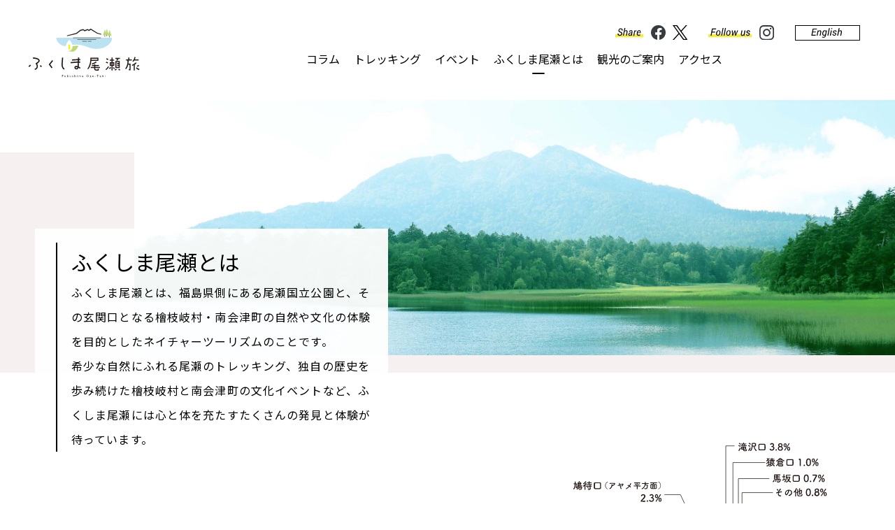

--- FILE ---
content_type: text/html
request_url: https://www.pref.fukushima.lg.jp/w4/oze/about/index.html
body_size: 10507
content:
<!DOCTYPE html>
<html lang= "ja">
<head>
<meta charset="utf-8">

<title>ふくしま尾瀬とは｜ふくしま尾瀬</title>
<meta name="keywords" content="ふくしま尾瀬,トレッキング,檜枝岐村,南会津町,尾瀬国立公園,ネイチャーツーリズム">
<meta name="description" content="ふくしま尾瀬の特徴と魅力について美しい写真を通して紹介します。">
<meta name="copyright" content="ふくしま尾瀬">

<meta property="og:locale" content="ja_JP">
<meta property="og:site_name" content="ふくしま尾瀬">
<meta property="og:type" content="website">
<meta property="og:image" content="https://www.pref.fukushima.lg.jp/w4/oze/og.png">
<meta property="og:url" content="https://www.pref.fukushima.lg.jp/w4/oze/about/index.html">
<meta property="og:title" content="ふくしま尾瀬とは｜ふくしま尾瀬">
<meta property="og:description" content="ふくしま尾瀬の特徴と魅力について美しい写真を通して紹介します。">
<meta name="twitter:card" content="summary">

<meta http-equiv="Pragma" content="no-cache">
<meta http-equiv="cache-control" content="no-cache">
<meta http-equiv="expires" content="0">
<meta name="viewport" content="width=device-width, initial-scale=1.0, minimum-scale=1.0, maximum-scale=2.0, user-scalable=yes">

<script type="text/javascript" src="../common/js/jquery.min.js"></script>
<script type="text/javascript" src="../common/js/function.js"></script>
<script type="text/javascript" src="../common/js/jquery.inview.js"></script>
<script type="text/javascript" src="../common/js/gatag.js"></script>
<script type="text/javascript" src="../js/slider.js"></script>
<script type="text/javascript" src="js/about.js"></script>
<link href="https://fonts.googleapis.com/css2?family=Noto+Sans+JP:wght@100;300;400;500;700;900&display=swap" rel="stylesheet">
<link rel="stylesheet" type="text/css" href="../common/css/common.css">
<link rel="stylesheet" media="screen and (max-width: 767px)" href="../common/css/sp.css">
<link rel="stylesheet" type="text/css" href="css/style.css">

</head>

<body>
<header id="header">
 <p id="logo"><a href="../"><img src="../common/images/logo.svg" alt="ふくしま尾瀬"/></a></p>
 <nav>
  <ul id="gmenu">
  <li><a href="../index.html#news-block">コラム</a></li>
   <li class="sub"><a href="../trekking/ozenuma.html" class="pc">トレッキング</a><a href="javascript:void(0);" class="sp">トレッキング</a>
    <ul class="slide">
     <li><a href="../trekking/ozenuma.html" class="hov">尾瀬沼往復コース</a></li>
     <li><a href="../trekking/mankitsu.html" class="hov">ふくしま尾瀬満喫コース</a></li>
     <li><a href="../trekking/hiuchigatake.html" class="hov">燧ヶ岳ピークハントコース</a></li>
     <li><a href="../trekking/aizu_fujimi.html" class="hov">会津駒ヶ岳～富士見林道コース</a></li>
     <li><a href="../trekking/tashiro_taishaku.html" class="hov">田代山・帝釈山コース</a></li>
     <li><a href="../trekking/hyakumeizan.html" class="hov">ふくしま尾瀬百名山縦走コース</a></li>
     <li><a href="../trekking/important.html" class="hov">トレッキングの注意点</a></li>
    </ul>
   </li>
   <!--<li><a href="../event/index.html">イベント</a></li>-->
   <li><a href="../index.html#tab2">イベント</a></li>
   <li class="sub"><a href="../about/index.html" class="current pc">ふくしま尾瀬とは</a><a href="javascript:void(0);" class="current sp">ふくしま尾瀬とは</a>
    <ul class="slide">
     <li class="sp"><a href="../about/index.html">ふくしま尾瀬とは</a></li>
     <li><a href="../about/nature.html" class="hov">希少な自然</a></li>
     <li><a href="../about/encounter.html" class="hov">人々との出会い</a></li>
    </ul>
   </li>
   <li><a href="../tourism/index.html">観光のご案内</a></li>
   <li><a href="../access/index.html" >アクセス</a></li>
  </ul>
  <dl id="sns" class="clearfix">
   <dt><img src="../common/images/share.svg" alt="share"/></dt>
   <dd><a href="https://facebook.com/%E3%81%B5%E3%81%8F%E3%81%97%E3%81%BE%E5%B0%BE%E7%80%AC%E3%81%AB%E8%A1%8C%E3%81%93%E3%81%86-420760625177428/?business_id=835483543265629&modal=admin_todo_tour" class="hov" target="_blank"><img src="../common/images/facebook.svg" alt="facebook"/></a></dd>
   <dd><a href="https://twitter.com/fukushima_oze" rel="nofollow" class="hov" target="_blank"><img src="../common/images/twitter.svg" alt="twitter"/></a></dd>
   <dt><img src="../common/images/followus.svg" alt="Follow us"/></dt>
   <dd><a href="https://www.instagram.com/visit_fukushima_oze_japan/" target="_blank" class="hov"><img src="../common/images/instagram.svg" alt="instagram"/></a></dd>

   <dt class="eg-btn"><a href="../en/index.html" class="hov"><img src="../common/images/english.svg" alt="english" /></a></dt>
  </dl>
 </nav>
 <p class="sp_menu"></p>
</header>

<article>
 <section class="main">
  <div class="main_area about">
   <p class="main_img"><img src="images/main.jpg" alt="写真"/></p>
   <div class="main_txt">
    <div class="main_txt2">
     <h1>ふくしま尾瀬とは</h1>
     <p>ふくしま尾瀬とは、福島県側にある尾瀬国立公園と、その玄関口となる檜枝岐村・南会津町の自然や文化の体験を目的としたネイチャーツーリズムのことです。<br>希少な自然にふれる尾瀬のトレッキング、独自の歴史を歩み続けた檜枝岐村と南会津町の文化イベントなど、ふくしま尾瀬には心と体を充たすたくさんの発見と体験が待っています。</p>
    </div>
   </div>
  </div>
 </section>
</article>

<article>
 <section>
  <div class="about01 about_first">
   <div class="about02">
    <p class="about_subtitle"><img src="images/subtitle01.svg" alt="なぜ、ふくしま尾瀬？ その1"/></p>
    <h2>尾瀬の負荷を分散したい</h2>
    <p>尾瀬国立公園の入山口は群馬県と福島県合わせて9ヶ所ありますが、首都圏からのアクセスが良い群馬県側からの入山者が全体の約7割と偏っています。これは環境にかかる負荷も同じです。環境省や尾瀬保護財団、周辺自治体等が主体となる尾瀬国立公園協議会では、福島県側からの入山比率を増加させることで、自然の利用と保護のパランス改善を試みています。</p>
    <p class="about_no01"><img src="images/01.svg" alt="01"/></p>
   </div>
   <p class="about02_img parallax"><img src="images/img01.svg" alt="尾瀬国立公園の入山口"/><span>令和元年 入山口別入山数割合</span></p>
  </div>
 </section>
</article>

<article>
 <section class="about_bg">
  <div class="about01">
   <div class="about03">
    <p class="about_subtitle"><img src="images/subtitle02.svg" alt="なぜ、ふくしま尾瀬？ その2"/></p>
    <h2>福島県側は地形に富み、<br>本格的な登山が待っている。</h2>
    <p class="about03_txt">福島県側の尾瀬国立公園は登山口が５ヶ所以上。美しい樹林帯や沢、本格的な急登など、登山を120％愉しめる見どころあるトレッキングルートがたくさんあります。</p>
    <p class="about_no02"><img src="images/02.svg" alt="02"/></p>
   </div>
   <div class="about04 parallax">
    <ul class="slider">
     <li><img src="images/slide01_01.jpg" alt="写真" width="682"/></li>
     <li><img src="images/slide01_02.jpg" alt="写真" width="682"/></li>
     <li><img src="images/slide01_03.jpg" alt="写真" width="682"/></li>
     <li><img src="images/slide01_04.jpg" alt="写真" width="682"/></li>
    </ul>
   </div>
  </div>
 </section>
</article>

<article>
 <section class="about_bg">
  <div class="about01 about05">
   <div class="about03">
    <p class="about_subtitle"><img src="images/subtitle03.svg" alt="なぜ、ふくしま尾瀬？ その3"/></p>
    <h2>玄関口である檜枝岐村、<br>南会津町の文化も<br>知ってほしい</h2>
    <p class="about03_txt">福島県側の尾瀬の玄関口である檜枝岐村と南会津町には、独自の生活風習や料理、祭事が脈々と受け継がれています。 シーズン・インしたらイベントチェックをお忘れなく。</p>
    <p class="about_no03"><img src="images/03.svg" alt="03"/></p>
   </div>
   <div class="about04 parallax">
    <ul class="slider">
     <li><img src="images/slide02_01.jpg" alt="写真" width="682"/></li>
     <li><img src="images/slide02_02.jpg" alt="写真" width="682"/></li>
     <li><img src="images/slide02_03.jpg" alt="写真" width="682"/></li>
     <li><img src="images/slide02_04.jpg" alt="写真" width="682"/></li>
    </ul>
   </div>
  </div>
 </section>
</article>

<article>
 <section class="trekking_at mb50">
  <div class="trekking_at_img parallax pc"><img src="../images/img08.jpg" alt="写真" width="442"></div>
  <div class="trekking_at_txt">
   <h3><span>希少な自然</span></h3>
   <p class="sp parallax"><img src="../images/img08.jpg" alt="写真"></p>
   <p>ふくしま尾瀬の希少な自然について学んでみませんか。事前に調べてから訪れると、たくさんの気づきや発見に出会えるはずです。</p>
   <p class="trekking_at_btn"><a href="../about/nature.html" class="hov"><img src="../images/viewmore.svg" alt="View More"/></a></p>
  </div>
 </section>
 <section class="encounter">
  <div class="encounter_img parallax pc"><img src="../images/img09.jpg" alt="写真" width="442"/></div>
  <div class="encounter_txt">
   <h3><span>人々との出会い</span></h3>
   <p class="sp parallax"><img src="../images/img09.jpg" alt="写真"></p>
   <p>尾瀬の自然を求めて集った人々はどこか同じ想いを抱いているはず。袖振り合うも多生の縁。素晴らしい自然を分かち合った喜びをどうぞ旅の思い出に。この地に代々住み継ぐ地元の方々とのふれあいもお楽しみください。</p>
   <p class="trekking_at_btn"><a href="../about/encounter.html" class="hov"><img src="../images/viewmore.svg" alt="View More"/></a></p>
  </div>
 </section>
</article>


<p class="pagetop mouseover"><img src="../common/images/pagetop_off.png" alt="pagetop"/></p>
<footer id="footer">
 <p><img src="../common/images/footer_logo.svg" alt="ふくしま尾瀬"/></p>
 <p>福島県 生活環境部 自然保護課<br>
  当サイトの内容、テキスト、画像等の無断転載・無断使用を固く禁じます。<br>
  Unauthorized copying and replication of the contents of this site, <br>
 text and images are strictly prohibited.</p>
</footer>
</body>
</html>


--- FILE ---
content_type: text/css
request_url: https://www.pref.fukushima.lg.jp/w4/oze/common/css/common.css
body_size: 5106
content:
/* base
----------------------------------------------------*/
* {
	padding: 0;
	margin: 0;
}
html {
	overflow-y: scroll;
	padding: 0;
	margin: 0;
	height:100%;
}
body {
	font-family: 'Noto Sans JP', sans-serif;
	font-size: 16px;
	color: #000;
	line-height: 1.8;
}


body > img {
	position:absolute;
}
h1,h2,h3,h4,h5,h6 {
	margin:0;
	padding:0;
	font-size:16px;
}

p,pre,blockquote,ul,ol,dl,dt,dd,hr,form,input {
	margin:0;
	padding:0;
}
table {
	border-collapse: collapse;
}
img {
	border: none;
	vertical-align: middle;
 max-width: 100%;
}

li {
	list-style-type: none;
}
.sp,
.sp_flex,
.sp_inline,
.table-row_sp {
	display: none !important;
}



/* link
----------------------------------------------------*/
a:link {
	color:#769b41;
	text-decoration:underline;
}
a:visited {
	color:#769b41;
	text-decoration:underline;
}
a:hover {
	color: #769b41;
 text-decoration:none;
}

/* rollover
----------------------------------------------------*/
.hov {
	-webkit-transition: opacity 0.2s linear;
	-moz-transition: opacity 0.2s linear;
	-o-transition: opacity 0.2s linear;
	-ms-transition: opacity 0.2s linear;
}
.hov:hover {
	filter: alpha(opacity=60);
	-moz-opacity:0.60;
	opacity:0.60;
}



/* clear
----------------------------------------------------*/
/* ---IE7.IE8 clearfix--- */
.clearfix:after { content: ".";display: block;clear: both;height: 0;visibility: hidden;overflow:hidden;font-size:0.1em;line-height:0;}
.clearfix { display: inline-block; }
/* Hides from IE-mac \*/
* html .clearfix { height: 1%; }
.clearfix { display: block; }
/* End hide from IE-mac */



#header {
 display: flex;
 padding-bottom: 20px;
}
#logo {
 text-align: center;
 position: absolute;
 left: 40px;
 top: 40px;
}
#header nav {
 width: calc(100% - 210px);
 margin: 0 0 0 210px;
}
#header nav ul#gmenu {
 display: flex;
 justify-content: center;
 margin: 70px 0 0 0;
}
#header nav ul#gmenu li {
 margin: 0;
 /* width: 190px; */
 text-align: center;
 margin-right: 80px;
}
#header nav ul#gmenu li a {
 color: #000000;
 text-decoration: none;
 padding-bottom: 30px;
}
#header nav ul#gmenu li a:hover,
#header nav ul#gmenu li a.current {
 background: url("../images/gmenu.png") no-repeat center bottom 20px;
}
#header nav ul#gmenu li.sub {
 position: relative;
 z-index: 60;
}
#header nav ul#gmenu li ul.slide {
 display: none;
 position: absolute;
 left: 0;
 top: 48px;
 z-index: 60;
}
#header nav ul#gmenu li ul.slide li {
 margin: 0 0 2px 0;
 text-align: left;
 width: 260px;
}
#header nav ul#gmenu li ul.slide li a {
 display: block;
 background: #FFF;
 padding: 15px;
}

@media screen and (max-width: 1280px) {
	#header nav ul#gmenu li {
		margin-right: 20px;
	}
}
@media screen and (max-width: 1000px) {
	#header nav ul#gmenu li {
		margin-right: 20px;
		font-size: 12px;
	}
}
@media screen and (max-width: 800px) {
	#header nav ul#gmenu li {
		margin-right: 10px;
	}
}


#sns {
 position: absolute;
 right: 50px;
 top: 30px;
}
#sns dt,
#sns dd {
 float: left;
}
#sns dt {
 margin-left: 30px;
}
#sns dd {
 margin-left: 10px;
}
.sp_menu {
 display: none;
}

.title01 {
 background: url("../images/title01.png") no-repeat 0 0;
 width: 294px;
 height: 108px;
 font-size: 27px;
 text-align: center;
 padding: 40px 15px 0 0;
 box-sizing: border-box;
 line-height: 1.5;
 font-weight: 400;
}
.title01 span {
 font-weight: normal;
 font-size: 12px;
 display: block;
}
.title02 {
 background: url("../images/gmenu.png") no-repeat center bottom;
 background-size: 23px 2px;
 font-size: 26px;
 font-weight: 400;
 text-align: center;
 padding-bottom: 5px;
 margin: 70px 0 30px 0;
}
.title03 {
 font-size: 25px;
 font-weight: 400;
 padding: 0 0 0 20px;
 position: relative;
 margin-bottom: 10px;
}
.title03 span {
 position: absolute;
 left: 0;
 top: 5px;
 line-height: 1;
}
.title04 {
 font-size: 26px;
 font-weight: 400;
 background: url(../images/gmenu.png) no-repeat left bottom;
 background-size: 23px 2px;
 padding-bottom: 7px;
 margin-bottom: 20px;
}

.parallax {
 position: relative;
 transform-origin: center center;
 transform: translateY(50px);
 opacity: 0;
 transition: all 0.8s ease-out;
}
.parallax.is-enter {
 transform: translateY(0);
 opacity: 1;
}

.main {
 background-color: #f6f1f0;
 padding: 40px 0;
 margin: 100px 0 0 0;
 min-height: 315px;
 box-sizing: border-box;
 display: flex;
 align-items: center;
}
.main_area {
 width: 1366px;
 margin: 0 auto;
 position: relative;
}
.main_txt {
 background: rgba(255,255,255,0.95);
 position: relative;
 z-index: 1;
 width: 505px;
 margin: 0 0 0 50px;
 padding: 20px 20px 20px 30px;
 box-sizing: border-box;
}
.main_txt2 {
 border-left: 2px solid #000000;
 padding: 0 0 0 20px;
}
.main_txt2 h1 {
 font-size: 30px;
 font-weight: 400;
}
.main_txt2 p {
 line-height: 2.2;
 letter-spacing: 0.07em
}
.main_img {
 position: absolute;
 right: 0;
 bottom: -33px;
 width: 85%;
 max-width: 1140px;
}


.pagetop {
 position: fixed;
 right: 30px;
 bottom: 30px;
 z-index: 61;
 cursor: pointer;
}

#footer {
 background-color: #363c40;
 text-align: center;
 padding: 22px 0 42px 0;
}
#footer p {
 margin: 20px 0 0 0;
 color: #858e93;
 font-size: 12px;
}

@media screen and (max-width: 800px) {
  dl#sns dt.jp-btn,
  dl#sns dt.eg-btn {
    display: block;
    margin-top: 30px;
  }
  dl#sns dt.jp-btn img,
  dl#sns dt.eg-btn img {
    width: 40%;
    height: auto;
  }

}



--- FILE ---
content_type: text/css
request_url: https://www.pref.fukushima.lg.jp/w4/oze/about/css/style.css
body_size: 15736
content:
.main_area.about {
 height: 198px;
}
.main_area.about .main_txt {
 position: absolute;
 top: 50px;
}

.about01 {
 max-width: 1366px;
 margin: 0 auto 100px auto;
 display: flex;
 justify-content: space-between;
 align-items: center;
 padding-left: 100px;
 box-sizing: border-box;
 position: relative;
}
.about_first {
 margin-top: 100px;
}
.about02 {
 max-width: 635px;
 margin-top: 80px;
 position: relative;
}
.about01 h2 {
 font-size: 38px;
 font-weight: 400;
 margin: 5px 0 25px 0;
}
.about01 p {
 line-height: 2.2;
 letter-spacing: 0.07em;
}
.about02_img span {
 display: block;
 text-align: right;
 font-size: 87.5%;
}
.about_no01 {
 position: absolute;
 right: 0;
 top: 20px;
}
.about_no02 {
 position: absolute;
 right: 0;
 top: 140px;
}
.about_no03 {
 position: absolute;
 right: 0;
 top: 140px;
}
.about_bg {
 position: relative;
 padding-bottom: 50px;
 margin-bottom: 100px;
}
div.about04 .bx-wrapper .bx-controls {
 position: absolute;
 left: -460px;
 bottom: 50px;
 width: 270px;
}
div.about04 .bx-wrapper .bx-controls-direction a {
	position: absolute;
	top: 50%;
	outline: 0;
	width: 50px;
	height: 50px;
	text-indent: -9999px;
 z-index: 54;
 transition: opacity 0.2s linear;
}
div.about04 .bx-wrapper .bx-controls-direction a:hover {
 opacity: 0.4;
}
div.about04 .bx-wrapper .bx-prev {
	left: 0;
	background:url("../../common/images/left.png") no-repeat 0 0;
}
div.about04 .bx-wrapper .bx-next {
	right: 0;
	background:url("../../common/images/right.png") no-repeat 0 0;
}
div.about04 .bx-wrapper .bx-pager {
	text-align: center;
 line-height: 7px;
 margin: 50px 0 0 0;
}
div.about04 .bx-wrapper .bx-pager .bx-pager-item,
div.about04 .bx-wrapper .bx-controls-auto .bx-controls-auto-item {
	display: inline-block;
	*zoom: 1;
	*display: inline;
	vertical-align:middle;
 
}
div.about04 .bx-wrapper .bx-pager.bx-default-pager a {
	text-indent: -9999px;
	display: block;
	width: 6px;
	height: 6px;
	margin: 0 5px;
	outline: 0;
 border-radius: 4px;
 border: 1px solid #000000;
}
div.about04 .bx-wrapper .bx-pager.bx-default-pager a.active {
	background:#000000;
}
.about_bg .about01 {
 margin-bottom: 0;
}
.about_bg::after {
 content: "";
 position: absolute;
 left: 0;
 bottom: 0;
 width: 100%;
 height: 352px;
 background-color: #f6f1f0;
 z-index: -1;
}
.about03 {
 max-width: 530px;
 position: relative;
 padding-bottom: 50px;
}
.about03 h2 {
 height: 220px;
}
.about05 {
 flex-direction: row-reverse;
}
.about05 div.about04 .bx-wrapper .bx-controls {
 right: -460px;
 left: inherit;
}
.mt1em {
 margin-top: 1em;
}

.trekking_at {
 max-width: 1150px;
 margin: 60px auto 100px auto;
 display: flex;
 align-items: center;
 overflow: hidden;
}
.trekking_at_img {
 width: 442px;
}
.trekking_at_txt {
 width: 690px;
 position: relative;
 border-top: 2px solid #231815;
 border-bottom: 2px solid #231815;
 margin: 10px 0 0 0;
 padding: 40px 30px 20px 40px;
 box-sizing: border-box;
}
.trekking_at_txt::after {
 content: "";
 border-right: 2px solid #231815;
 position: absolute;
 right: -9px;
 top: 10px;
 height: calc(100% - 20px);
}
.trekking_at_txt h3 {
 position: absolute;
 left: 40px;
 top: -23px;
 font-size: 26px;
 font-weight: 400;
}
.trekking_at_txt h3 span {
 background-color: #FFF;
 padding: 0 7px;
}
.trekking_at_txt p {
 line-height: 2.2;
 letter-spacing: 0.07em;
}

.encounter {
 max-width: 1150px;
 margin: 0 auto 100px auto;
 display: flex;
 flex-direction: row-reverse;
 align-items: center;
}
.encounter_img {
 width: 442px;
}
.encounter_txt {
 width: 690px;
 position: relative;
 border-top: 2px solid #231815;
 border-bottom: 2px solid #231815;
 margin: 0 0 0 0;
 padding: 40px 30px 20px 40px;
 box-sizing: border-box;
}
.encounter_txt::after {
 content: "";
 border-left: 2px solid #231815;
 position: absolute;
 left: -9px;
 top: 10px;
 height: calc(100% - 20px);
}
.encounter_txt h3 {
 position: absolute;
 left: 40px;
 top: -23px;
 font-size: 26px;
 font-weight: 400;
}
.encounter_txt h3 span {
 background-color: #FFF;
 padding: 0 7px;
}
.encounter_txt p {
 line-height: 2.2;
 letter-spacing: 0.07em;
}
.trekking_at_btn {
 text-align: right;
 margin: 20px 0 0 0;
}



/* nature */

.nature01 {
 max-width: 1366px;
 margin: 80px auto;
 display: flex;
 align-items: center;
}
.nature02 {
 max-width: 650px;
 margin: 0 0 0 50px;
}
.nature02 p {
 line-height: 2.2;
 letter-spacing: 0.07em;
}
.nature03 {
 display: flex;
 background-color: #f6f1f0;
 padding: 30px 40px;
 justify-content: space-between;
 margin: 30px 0 0 0;
}
.nature03_img {
 margin-top: 55px;
}
.nature03 p {
 font-size: 12px;
}
.nature04 {
 max-width: 231px;
}
.nature04 p:nth-child(1) {
 margin-bottom: 10px;
}

.nature05 {
 max-width: 1150px;
 margin: 35px auto;
 display: flex;
 align-items: center;
}
.nature06,
.nature07 {
 width: 50%;
}
.nature06 p {
 line-height: 2.2;
 letter-spacing: 0.07em;
}
.nature07 {
 text-align: center;
}

.nature09 {
 background: rgba(255,255,255,0.95);
 max-width: 1036px;
 margin: -50px auto 0 auto;
 z-index: 1;
 position: relative;
 padding: 40px;
 box-sizing: border-box;
}
.nature09 .title03 {
 display: flex;
 justify-content: center;
 margin-bottom: 30px;
}
.nature09 .title03 span {
 position: static;
 margin: 5px 10px 0 0;
}
.nature10 {
 display: flex;
 justify-content: space-between;
}
.nature11 {
 max-width: 440px;
}
.nature11 h3 {
 font-weight: 400;
 font-size: 23px;
}
.nature11 p {
 line-height: 2.2;
 letter-spacing: 0.07em;
 margin: 10px 0 30px 0;
}
.nature12 {
 max-width: 1366px;
 margin: 80px auto;
 display: flex;
 align-items: center;
 justify-content: flex-end;
}
.nature13 {
 background: rgba(255,255,255,0.95);
 max-width: 480px;
 margin: 0 -95px 0 0;
 z-index: 1;
 position: relative;
 padding: 60px 40px 60px 0;
 box-sizing: border-box;
}
.nature13 p {
 line-height: 2.2;
 letter-spacing: 0.07em;
}
.nature14 {
 max-width: 1366px;
 margin: 80px auto;
 display: flex;
 align-items: center;
 position: relative;
 justify-content: flex-end;
}
.nature15 {
 max-width: 475px;
 margin: 0 40px 0 0;
}
.nature15 p {
 line-height: 2.2;
 letter-spacing: 0.07em;
}
.nature17 {
 flex-direction: row-reverse;
 
}
.nature17 .nature15 {
 margin: 0 0 0 40px;
}
.nature14 div.about04 .bx-wrapper .bx-controls {
 left: -430px;
}
.nature14.nature17 div.about04 .bx-wrapper .bx-controls {
 left: inherit;
 right: -430px;
}

.nature18 {
 max-width: 1150px;
 margin: 80px auto;
 display: flex;
 position: relative;
 flex-direction: row-reverse;
 align-items: flex-end;
}
.nature19 {
 max-width: 440px;
 margin: 0 0 0 50px;
}
.nature19 p {
 line-height: 2.2;
 letter-spacing: 0.07em;
}
.nature20 {
 display: flex;
 max-width: 413px;
 flex-wrap: wrap;
 justify-content: space-between;
}
.nature20 li:nth-child(1),
.nature20 li:nth-child(2) {
 margin-bottom: 15px;
}

.nature21 {
 max-width: 1366px;
 margin: 80px auto 0 auto;
 display: flex;
 position: relative;
 flex-direction: row-reverse;
 justify-content: flex-end;
}
.nature22 {
 max-width: 440px;
 margin: 60px 0 0 50px;
}
.nature22 p {
 line-height: 2.2;
 letter-spacing: 0.07em;
}
.nature21 div.about04 .bx-wrapper .bx-controls {
 left: 580px;
 bottom: 200px;
}
.nature23 {
 max-width: 1366px;
 margin: -100px auto 150px auto;
 display: flex;
 position: relative;
 justify-content: flex-end;
 align-items: flex-end;
}
.nature24 {
 max-width: 440px;
 margin: 0 50px 0 0;
}
.nature24 p {
 line-height: 2.2;
 letter-spacing: 0.07em;
}




/* encounter */
.main_img.encounter_main {
 bottom: -15px;
}
.encounter01 {
 max-width: 1366px;
 margin: 90px auto;
 display: flex;
 align-items: flex-end;
}
.encounter02 {
 max-width: 590px;
 margin: 0 0 -45px -150px;
 background-color: #FFF;
 padding: 40px 70px;
 box-sizing: border-box;
 z-index: 1;
 position: relative;
}
.encounter02 p {
 line-height: 2.2;
 letter-spacing: 0.07em;
}
.encounter03 {
 max-width: 1366px;
 margin: 90px auto;
 display: flex;
 align-items: flex-end;
}
.encounter04 {
 max-width: 570px;
 margin: 0 -100px -45px 0;
 background-color: #FFF;
 padding: 40px 70px;
 box-sizing: border-box;
 z-index: 1;
 position: relative;
}
.encounter04 p {
 line-height: 2.2;
 letter-spacing: 0.07em;
}





@media only screen and (max-width: 767px) {
 .main_area.about {
  height: auto;
 }
 .main_area.about .main_txt {
  position: static;
 }
 
 .about01 {
  max-width: inherit;
  margin: 30px 15px 50px 15px;
  display: block;
  padding-left: 0;
  box-sizing: border-box;
  position: relative;
 }
 .about_first {
  margin-top: 50px;
 }
 .about02 {
  max-width: inherit;
  margin-top: 0;
  position: relative;
 }
 .about01 h2 {
  font-size: 22px;
  font-weight: 400;
  margin: 5px 0 15px 0;
 }
 .about01 p {
  line-height: 2.2;
  letter-spacing: 0.07em;
 }
 .about_subtitle img {
  height: 30px;
 }
 .about_no01 {
  position: absolute;
  right: 0;
  top: 20px;
  width: 60px;
 }
 .about_no02 {
  position: absolute;
  right: 0;
  top: 20px;
  width: 70px;
 }
 .about_no03 {
  position: absolute;
  right: 0;
  top: 20px;
  width: 70px;
 }
 .about_bg {
  position: relative;
  padding-bottom: 20px;
  margin-bottom: 0;
 }
 div.about04 {
  padding-bottom: 50px;
 }
 div.about04 .bx-wrapper .bx-controls {
  position: absolute;
  left: 50%;
  bottom: 10px;
  width: 200px;
  margin-left: -100px;
 }
 div.about04 .bx-wrapper .bx-controls-direction a {
  position: absolute;
  top: 50%;
  outline: 0;
  width: 45px;
  height: 45px;
  text-indent: -9999px;
  z-index: 54;
  transition: opacity 0.2s linear;
 }
 div.about04 .bx-wrapper .bx-controls-direction a:hover {
  opacity: 0.4;
 }
 div.about04 .bx-wrapper .bx-prev {
  left: 0;
  background:url("../../common/images/left.png") no-repeat 0 0;
  background-size: 45px;
 }
 div.about04 .bx-wrapper .bx-next {
  right: 0;
  background:url("../../common/images/right.png") no-repeat 0 0;
  background-size: 45px;
 }
 div.about04 .bx-wrapper .bx-pager {
  text-align: center;
  line-height: 7px;
  margin: 50px 0 0 0;
 }
 div.about04 .bx-wrapper .bx-pager .bx-pager-item,
 div.about04 .bx-wrapper .bx-controls-auto .bx-controls-auto-item {
  display: inline-block;
  *zoom: 1;
  *display: inline;
  vertical-align:middle;

 }
 div.about04 .bx-wrapper .bx-pager.bx-default-pager a {
  text-indent: -9999px;
  display: block;
  width: 6px;
  height: 6px;
  margin: 0 5px;
  outline: 0;
  border-radius: 4px;
  border: 1px solid #000000;
 }
 div.about04 .bx-wrapper .bx-pager.bx-default-pager a.active {
  background:#000000;
 }
 .about05 div.about04 .bx-wrapper .bx-controls {
  right: inherit;
  left: 50%;
 }
 .about_bg .about01 {
  margin-bottom: 0;
 }
 .about_bg::after {
  content: "";
  position: absolute;
  left: 0;
  bottom: 0;
  width: 100%;
  height: 250px;
  background-color: #f6f1f0;
  z-index: -1;
 }
 .about03 {
  max-width: inherit;
  position: relative;
  padding-bottom: 20px;
 }
 .about03 h2 {
  height: auto;
 }
 
 .trekking_at {
  max-width: inherit;
  margin: 20px 15px 40px 15px;
  display: block;
  align-items: center;
  overflow: hidden;
 }
 .trekking_at_txt {
  width: auto;
  position: relative;
  border: 1px solid #231815;
  margin: 10px 0 0 0;
  padding: 5px 20px 20px 20px;
  box-sizing: border-box;
 }
 .trekking_at_txt::after {
  display: none;
 }
 .trekking_at_txt h3 {
  position: absolute;
  left: 10px;
  top: -15px;
  font-size: 15px;
  font-weight: 400;
 }
 .trekking_at_txt h3 span {
  background-color: #FFF;
  padding: 0 7px;
 }
 .trekking_at_txt p {
  line-height: 2.2;
  letter-spacing: 0.07em;
  margin: 15px 0 0 0;
 }
 
 .encounter {
  max-width: inherit;
  margin: 0 15px 15px 15px;
  display: block;
 }

 .encounter_txt {
  width: auto;
  position: relative;
  border: 1px solid #231815;
  margin: 0 0 0 0;
  padding: 5px 20px 20px 20px;
  box-sizing: border-box;
 }
 .encounter_txt::after {
  display: none;
 }
 .encounter_txt h3 {
  position: absolute;
  left: 10px;
  top: -15px;
  font-size: 15px;
  font-weight: 400;
 }
 .encounter_txt h3 span {
  background-color: #FFF;
  padding: 0 7px;
 }
 .encounter_txt p {
  margin: 15px 0 0 0;
  line-height: 2.2;
  letter-spacing: 0.07em;
 }
 
 .nature01 {
  max-width: inherit;
  margin: 40px 15px;
  display: block;
 }
 .nature02 {
  max-width: inherit;
  margin: 20px 0 0 0;
 }
 .nature02 p {
  line-height: 1.9;
  margin: 15px 0 0 0;
 }
 .nature03 {
  display: flex;
  background-color: #f6f1f0;
  padding: 15px;
  justify-content: space-between;
  margin: 20px 0 0 0;
 }
 .nature02 p.nature03_img {
  margin: 50px 15px 0 15px;
  text-align: center;
 }
 .nature03 p {
  font-size: 10px;
 }
 .nature04 {
  max-width: 43%;
 }
 .nature04 p:nth-child(1) {
  margin-bottom: 10px;
 }

 .nature05 {
  max-width: inherit;
  margin: 30px 15px;
  display: block;
  align-items: center;
 }
 .nature06,
 .nature07 {
  width: auto;
 }
 .nature06 p {
  line-height: 1.9;
  letter-spacing: 0.07em;
 }
 .nature07 {
  margin: 15px 0 0 0;
  text-align: center;
 }

 .nature09 {
  background: rgba(255,255,255,0.95);
  max-width: inherit;
  margin: 20px 15px 0 15px;
  z-index: 1;
  position: relative;
  padding: 0;
  box-sizing: border-box;
 }
 .nature09 .title03 {
  display: block;
  margin-bottom: 15px;
 }
 .nature09 .title03 span {
  position: absolute;
  margin: 0;
 }
 .nature10 {
  display: block;
 }
 .nature11 {
  max-width: inherit;
 }
 .nature11 h3 {
  font-weight: 400;
  font-size: 16px;
 }
 .nature11 p {
  line-height: 2.2;
  letter-spacing: 0.07em;
  margin: 5px 0 20px 0;
 }
 .nature12 {
  max-width: inherit;
  margin: 30px 15px;
  display: block;
 }
 .nature13 {
  background: rgba(255,255,255,0.95);
  max-width: inherit;
  margin: 0 0 15px 0;
  z-index: 1;
  position: relative;
  padding: 0;
  box-sizing: border-box;
 }
 .nature13 p {
  line-height: 1.9;
  letter-spacing: 0.07em;
  margin: 15px 0 0 0;
 }
 .nature14 {
  max-width: inherit;
  margin: 30px 15px;
  display: block;
 }
 .nature15 {
  max-width: inherit;
  margin: 0 0 15px 0;
 }
 .nature15 p {
  line-height: 2.2;
  letter-spacing: 0.07em;
 }
 .nature17 {
  flex-direction: row-reverse;

 }
 .nature17 .nature15 {
  margin: 0 0 15px 0;
 }
 .nature14 div.about04 .bx-wrapper .bx-controls {
  left: 50%;
 }
 .nature14.nature17 div.about04 .bx-wrapper .bx-controls {
  left: 50%;
  right: inherit;
 }

 .nature18 {
  max-width: inherit;
  margin: 30px 15px;
  display: block;
  position: relative;
 }
 .nature19 {
  max-width: inherit;
  margin: 0 0 20px 0;
 }
 .nature19 p {
  line-height: 2.2;
  letter-spacing: 0.07em;
 }
 .nature20 {
  display: flex;
  max-width: inherit;
  flex-wrap: wrap;
  justify-content: space-between;
 }
 .nature20 li {
  width: 48%;
 }
 .nature20 li img {
  width: 100%;
 }
 .nature20 li:nth-child(1),
 .nature20 li:nth-child(2) {
  margin-bottom: 10px;
 }

 .nature21 {
  max-width: inherit;
  margin: 30px 15px;
  display: block;
  position: relative;
  flex-direction: row-reverse;
  justify-content: flex-end;
 }
 .nature22 {
  max-width: inherit;
  margin: 0 0 15px 0;
 }
 .nature22 p {
  line-height: 1.9;
  letter-spacing: 0.07em;
 }
 .nature21 div.about04 {
  max-width: 440px;
  margin: 0 auto;
 }
 .nature21 div.about04 .bx-wrapper .bx-controls {
  left: 50%;
  bottom: 10px;
 }
 .nature23 {
  max-width: inherit;
  margin: 30px 15px;
  display: block;
  position: relative;
  justify-content: flex-end;
  align-items: flex-end;
 }
 .nature24 {
  max-width: inherit;
  margin: 0 0 15px 0;
 }
 .nature24 p {
  line-height: 1.9;
  letter-spacing: 0.07em;
  margin: 15px 0 0 0;
 }
 
 /* encounter */
 .encounter01 {
  max-width: inherit;
  margin: 30px 15px;
  display: block;
 }
 .encounter02 {
  max-width: inherit;
  margin: 0;
  background-color: #FFF;
  padding: 0;
  box-sizing: border-box;
  z-index: 1;
  position: relative;
 }
 .encounter02 p {
  line-height: 1.9;
  letter-spacing: 0.07em;
  margin-top: 15px;
 }
 .encounter03 {
  max-width: inherit;
  margin: 30px 15px;
  display: block;
 }
 .encounter04 {
  max-width: inherit;
  margin: 0;
  background-color: #FFF;
  padding: 0;
  box-sizing: border-box;
  z-index: 1;
  position: relative;
 }
 .encounter04 p {
  line-height: 1.9;
  letter-spacing: 0.07em;
  margin-top: 15px;
 }

 
}

--- FILE ---
content_type: text/css
request_url: https://www.pref.fukushima.lg.jp/w4/oze/common/css/sp.css
body_size: 3881
content:
body {
	-webkit-text-size-adjust: 100%;
 min-width:inherit;
 font-size: 13px;
 line-height: 1.7;
}
img {
	max-width:100%;
 height: auto;
}
.pc {
	display:none !important;
}
.sp {
	display: block !important;
}
.sp_inline {
	display:inline !important;
}
.sp_flex {
 display: flex !important;
}

#header {
 display: block;
 padding-bottom: 8px;
 position: fixed;
 left: 0;
 top: 0;
 width: 100%;
 z-index: 60;
 background-color: #FFF;
}
#logo {
 text-align: left;
 position: static;
 max-width: 100px;
 margin: 7px 0 0 16px;
}
#header nav {
 width: 100%;
 margin: 0;
 position: static;
 background: url("../../images/main_bg.jpg") no-repeat center bottom;
 background-size: 100% auto;
 padding-bottom: 50px;
 overflow-y: auto;
 max-height: calc(100vh - 50px);
 display: none;
}
#header nav ul#gmenu {
 display: block;
 margin: 0 0 0 0;
}
#header nav ul#gmenu li {
 margin: 0;
 width: auto;
 font-size: 18px;
}
#header nav ul#gmenu li a {
 color: #000000;
 display: block;
 /* padding: 20px 0; */
 padding: 15px 0;
}
#header nav ul#gmenu li a:hover, #header nav ul#gmenu li a.current {
 background: none;
}
#header nav ul#gmenu li.sub {
 position: relative;
 z-index: 60;
}
#header nav ul#gmenu li.sub a::after {
 content: "";
 background: url("../images/gmenu_sp.svg") no-repeat 0 0;
 background-size: 18px;
 width: 18px;
 height: 18px;
 display: inline-block;
 margin: 0 0 0 10px;
 position: relative;
 top: 3px;
}
#header nav ul#gmenu li ul.slide {
 display: none;
 position: static;
}
#header nav ul#gmenu li ul.slide li {
 margin: 0;
 text-align: center;
 width: auto;
}
#header nav ul#gmenu li ul.slide li a {
 display: block;
 background: #FFF;
 padding: 10px;
}
#header nav ul#gmenu li.sub ul.slide li a::after {
 display: none;
}
#sns {
 position: static;
 letter-spacing: -.4em;
 text-align: center;
 width: 200px;
 margin: 0 auto 20px auto;
}
#sns dt,
#sns dd {
 float: none;
 display: inline-block;
 letter-spacing: normal;
}
#sns dt {
 margin: 0;
}
#sns dt img {
 height: 16px;
 width: auto;
}
#sns dd {
 margin: 15px 0 15px 20px;
}
#sns dd img{
 height: auto;
 width: 27px;
}

.sp_menu {
 display: block;
 position: absolute;
 right: 15px;
 top: 7px;
 width: 30px;
 height: 42px;
 background: url("../images/menu.svg") no-repeat 0 bottom;
 background-size: 30px auto;
}
.sp_menu.on {
 background: url("../images/menu_close.svg") no-repeat 0 bottom;
 background-size: 30px auto;
}

.main {
 background: none;
 padding: 0;
 margin: 60px 0 0 0;
 min-height: inherit;
}
.main_area {
 max-width: inherit;
 margin: 0;
 position: relative;
}
.main_txt {
 background: none;
 position: relative;
 z-index: 1;
 width: auto;
 margin: 35px 15px 0 15px;
 padding: 0;
 box-sizing: border-box;
}
.main_txt2 {
 border-left: 2px solid #000000;
 padding: 0 0 0 15px;
}
.main_txt2 h1 {
 font-size: 20px;
}
.main_txt2 p {
 line-height: 1.9;
 letter-spacing: 0.07em
}
.main_img {
 position: static;
 width: 100%;
 max-width: inherit;
}

.title01 {
 background: url("../images/title01.png") no-repeat 0 0;
 background-size: 220px auto;
 width: 220px;
 height: 81px;
 font-size: 20px;
 text-align: center;
 padding: 30px 10px 0 0;
 box-sizing: border-box;
 line-height: 1.5;
 font-weight: 400;
}
.title01 span {
 font-weight: normal;
 font-size: 9px;
 display: block;
}
.title02 {
 background: url("../images/gmenu.png") no-repeat center bottom;
 background-size: 23px 2px;
 font-size: 20px;
 font-weight: 400;
 text-align: center;
 padding-bottom: 5px;
 margin: 40px 0 20px 0;
}
.title03 {
 font-size: 19px;
 font-weight: 500;
 padding: 0 0 0 20px;
 position: relative;
 margin-bottom: 10px;
}
.title03 span {
 position: absolute;
 left: 0;
 top: 4px;
 line-height: 1;
}
.title04 {
 font-size: 18px;
 padding-bottom: 5px;
 margin-bottom: 10px;
}
.tourism04 {
 font-size: 18px;
 padding-bottom: 5px;
 margin-bottom: 10px;
}

.pagetop {
 position: fixed;
 right: 10px;
 bottom: 10px;
 z-index: 61;
 cursor: pointer;
 width: 40px;
}

#footer {
 background-color: #363c40;
 text-align: center;
 padding: 5px 0 10px 0;
}
#footer p {
 margin: 20px 0 0 0;
 color: #858e93;
 font-size: 10px;
}


--- FILE ---
content_type: image/svg+xml
request_url: https://www.pref.fukushima.lg.jp/w4/oze/about/images/02.svg
body_size: 1257
content:
<?xml version="1.0" encoding="utf-8"?>
<!-- Generator: Adobe Illustrator 25.0.0, SVG Export Plug-In . SVG Version: 6.00 Build 0)  -->
<svg version="1.1" id="レイヤー_1" xmlns="http://www.w3.org/2000/svg" xmlns:xlink="http://www.w3.org/1999/xlink" x="0px"
	 y="0px" width="130.1px" height="94.4px" viewBox="0 0 130.1 94.4" style="enable-background:new 0 0 130.1 94.4;"
	 xml:space="preserve">
<style type="text/css">
	.st0{fill:none;stroke:#B2B2B2;}
</style>
<g id="レイヤー_2_1_">
	<g id="_02">
		<g>
			<path class="st0" d="M23,93.9C15.3,93.7,9.6,91,5.8,85.7C1.9,80.5,0.2,72.9,0.5,63c0.1-3,0.3-6.1,0.7-9.1l2.2-15.2
				c2-12.9,5.8-22.6,11.4-29s13-9.5,22.2-9.2c7.7,0.2,13.5,2.8,17.3,8c3.8,5.2,5.6,12.6,5.3,22.4C59.6,34,59.3,37,59,40l-2.2,14.7
				c-2.2,13.7-6.1,23.7-11.7,30S32.2,94,23,93.9z M48,38c0.5-3.9,0.8-7.8,0.8-11.7c-0.2-10.6-4.3-16-12.3-16.3
				C31,9.6,25.7,12,22.4,16.4c-3.6,4.5-6.1,11.6-7.5,21.2l-2.7,18.1c-0.5,3.9-0.8,7.8-0.8,11.8c0.2,11,4.3,16.7,12.2,17
				c5.3,0.4,10.4-1.9,13.7-6.1c3.6-4.3,6.2-11.2,7.7-20.6L48,38z"/>
			<path class="st0" d="M123.1,92.6H65.3l1.4-8.8l33.5-32.6l6.1-6c7-7,10.9-13.5,11.7-19.5c0.5-4.6-0.4-8.3-2.7-11.2
				c-2.3-2.9-5.6-4.4-9.9-4.6c-5-0.3-9.9,1.4-13.7,4.8c-3.7,3.3-5.9,7.9-6.7,13.8l-11.2,0.1c0.4-5.3,2.2-10.4,5.1-14.9
				c2.9-4.3,6.8-7.7,11.4-9.9c4.8-2.3,10.1-3.4,15.4-3.3c7.5,0.2,13.5,2.5,18,6.8c4.5,4.4,6.4,10.1,5.7,17.1
				c-0.7,8-5.3,16.4-13.8,25.2l-5.7,5.8L80.7,83.2h43.9L123.1,92.6z"/>
		</g>
	</g>
</g>
</svg>


--- FILE ---
content_type: image/svg+xml
request_url: https://www.pref.fukushima.lg.jp/w4/oze/common/images/share.svg
body_size: 2621
content:
<?xml version="1.0" encoding="utf-8"?>
<!-- Generator: Adobe Illustrator 24.3.0, SVG Export Plug-In . SVG Version: 6.00 Build 0)  -->
<svg version="1.1" id="レイヤー_1" xmlns="http://www.w3.org/2000/svg" xmlns:xlink="http://www.w3.org/1999/xlink" x="0px"
	 y="0px" width="41.5px" height="12.8px" viewBox="0 0 41.5 12.8" style="enable-background:new 0 0 41.5 12.8;"
	 xml:space="preserve">
<style type="text/css">
	.st0{fill:#FBED21;}
</style>
<g id="レイヤー_2_1_">
	<g id="header-left">
		<g>
			<rect y="8.8" class="st0" width="41.5" height="4"/>
			<g>
				<path d="M8.8,8.4c0.1-0.4,0-0.9-0.2-1.3C8.1,6.7,7.6,6.4,7,6.2C6.2,6,5.6,5.6,5,5.1c-0.4-0.6-0.5-1.3-0.3-2
					c0.1-0.8,0.5-1.4,1.1-1.9C6.4,0.8,7.2,0.5,8,0.6c0.8-0.1,1.7,0.2,2.3,0.8C10.8,2,11,2.8,10.8,3.6l0,0H9.5c0.1-0.5,0-1-0.3-1.4
					C8.8,1.8,8.3,1.6,7.8,1.6C7.4,1.6,6.9,1.8,6.6,2C6.2,2.2,6,2.6,5.9,3C5.8,3.4,5.9,3.9,6.1,4.3c0.5,0.4,1,0.7,1.6,0.9
					c0.8,0.2,1.5,0.6,2.1,1.2c0.4,0.6,0.5,1.3,0.3,2C10,9.1,9.6,9.8,8.9,10.2c-0.7,0.4-1.5,0.6-2.3,0.6c-0.9,0-1.7-0.2-2.5-0.7
					C3.5,9.5,3.2,8.6,3.5,7.7l0,0h1.3c-0.2,0.5,0,1.2,0.4,1.5c0.5,0.3,1.1,0.5,1.6,0.4c0.5,0,0.9-0.1,1.3-0.4
					C8.5,9.1,8.7,8.8,8.8,8.4z"/>
				<path d="M13.8,4.2c0.3-0.3,0.6-0.6,1-0.8c0.4-0.2,0.8-0.3,1.2-0.3c0.6,0,1.2,0.2,1.5,0.7C17.9,4.5,18,5.3,17.8,6l-0.9,4.6h-1.3
					L16.5,6c0.1-0.5,0.1-0.9-0.1-1.4c-0.2-0.3-0.6-0.5-1-0.4c-0.3,0-0.6,0.1-0.9,0.3c-0.3,0.2-0.6,0.4-0.9,0.7l-1.1,5.4h-1.3L13.4,0
					h1.3L13.8,4.2z"/>
				<path d="M23.1,10.7c0-0.2,0-0.4,0-0.6s0-0.3,0-0.4c-0.3,0.3-0.7,0.6-1,0.8c-0.4,0.2-0.8,0.3-1.2,0.3c-0.6,0-1.1-0.2-1.5-0.6
					c-0.3-0.5-0.4-1.1-0.3-1.6c0.1-0.7,0.5-1.3,1.1-1.7c0.7-0.4,1.5-0.6,2.3-0.6h1.3L24,5.6c0.1-0.3,0-0.7-0.1-1
					c-0.3-0.3-0.6-0.4-1-0.4c-0.4,0-0.7,0.1-1,0.3c-0.3,0.2-0.5,0.5-0.5,0.8H20l0,0c0.1-0.6,0.5-1.2,1-1.5c0.6-0.4,1.4-0.7,2.1-0.7
					c0.6,0,1.3,0.2,1.7,0.7c0.4,0.5,0.6,1.2,0.4,1.8l-0.7,3.6c-0.1,0.3-0.1,0.5-0.1,0.8c0,0.2,0,0.5,0,0.7L23.1,10.7z M21.3,9.7
					c0.4,0,0.8-0.1,1.1-0.3c0.3-0.2,0.6-0.4,0.9-0.8l0.3-1.4h-1.3c-0.4,0-0.9,0.1-1.2,0.4c-0.3,0.2-0.6,0.6-0.6,1
					c-0.1,0.3-0.1,0.6,0.1,0.8C20.8,9.6,21,9.7,21.3,9.7L21.3,9.7z"/>
				<path d="M30.9,4.5h-0.7c-0.3,0-0.6,0.1-0.8,0.3c-0.3,0.2-0.5,0.4-0.7,0.7l-1,5.3h-1.3l1.5-7.4h1.2l-0.1,1
					c0.2-0.3,0.5-0.6,0.9-0.8c0.3-0.2,0.6-0.3,1-0.3H31l0.2,0.1L30.9,4.5z"/>
				<path d="M34,10.8c-0.8,0.1-1.6-0.3-2.1-1c-0.5-0.8-0.7-1.7-0.5-2.7V6.8c0.1-1,0.6-1.9,1.3-2.7c0.6-0.6,1.4-1,2.2-1
					c0.8-0.1,1.5,0.2,2,0.8c0.4,0.7,0.5,1.6,0.3,2.4l-0.1,0.8h-4.4c-0.1,0.6,0,1.3,0.2,1.8c0.2,0.4,0.7,0.7,1.2,0.7
					c0.4,0,0.8-0.1,1.1-0.2C35.7,9.4,36,9.2,36.3,9l0.4,0.9c-0.3,0.3-0.7,0.5-1.1,0.6C35.1,10.7,34.5,10.8,34,10.8z M34.8,4.2
					c-0.4,0-0.8,0.2-1.1,0.6c-0.4,0.4-0.6,0.9-0.7,1.4l0,0h3V6c0.1-0.4,0.1-0.9,0-1.3C35.8,4.3,35.3,4.1,34.8,4.2L34.8,4.2z"/>
			</g>
		</g>
	</g>
</g>
</svg>


--- FILE ---
content_type: image/svg+xml
request_url: https://www.pref.fukushima.lg.jp/w4/oze/about/images/01.svg
body_size: 961
content:
<?xml version="1.0" encoding="utf-8"?>
<!-- Generator: Adobe Illustrator 25.0.0, SVG Export Plug-In . SVG Version: 6.00 Build 0)  -->
<svg version="1.1" id="レイヤー_1" xmlns="http://www.w3.org/2000/svg" xmlns:xlink="http://www.w3.org/1999/xlink" x="0px"
	 y="0px" width="107.4px" height="94.4px" viewBox="0 0 107.4 94.4" style="enable-background:new 0 0 107.4 94.4;"
	 xml:space="preserve">
<style type="text/css">
	.st0{fill:none;stroke:#B2B2B2;}
</style>
<g id="レイヤー_2_1_">
	<g id="_01のコピー">
		<g>
			<path class="st0" d="M23,93.9C15.3,93.7,9.6,91,5.8,85.7C1.9,80.5,0.2,72.9,0.5,63c0.1-3,0.3-6.1,0.7-9.1l2.2-15.2
				c2-12.9,5.8-22.6,11.4-29s13-9.5,22.2-9.2c7.7,0.2,13.5,2.8,17.3,8c3.8,5.2,5.6,12.6,5.3,22.4C59.6,34,59.3,37,59,40l-2.2,14.7
				c-2.2,13.7-6.1,23.7-11.7,30C39.5,91,32.2,94.1,23,93.9z M48,38c0.5-3.9,0.8-7.8,0.8-11.7c-0.2-10.6-4.3-16-12.3-16.3
				C31,9.6,25.7,12,22.4,16.4c-3.6,4.5-6.1,11.6-7.5,21.2l-2.7,18.1c-0.5,3.9-0.8,7.8-0.8,11.8c0.2,11,4.3,16.7,12.2,17
				c5.3,0.4,10.4-1.9,13.7-6.1c3.6-4.3,6.2-11.2,7.7-20.6L48,38z"/>
			<path class="st0" d="M91.3,92.6H79.9L93.3,16l-24.2,8.5l1.9-11l33.7-12.2h2L91.3,92.6z"/>
		</g>
	</g>
</g>
</svg>


--- FILE ---
content_type: image/svg+xml
request_url: https://www.pref.fukushima.lg.jp/w4/oze/common/images/facebook.svg
body_size: 827
content:
<?xml version="1.0" encoding="utf-8"?>
<!-- Generator: Adobe Illustrator 24.3.0, SVG Export Plug-In . SVG Version: 6.00 Build 0)  -->
<svg version="1.1" id="レイヤー_1" xmlns="http://www.w3.org/2000/svg" xmlns:xlink="http://www.w3.org/1999/xlink" x="0px"
	 y="0px" width="21px" height="21px" viewBox="0 0 21 21" style="enable-background:new 0 0 21 21;" xml:space="preserve">
<style type="text/css">
	.st0{fill:#363C40;}
	.st1{fill:#FFFFFF;}
</style>
<g id="レイヤー_2_1_">
	<g id="header-left">
		<g>
			<path class="st0" d="M21,10.5C21,4.7,16.3,0,10.5,0S0,4.7,0,10.5c0,5.2,3.8,9.6,8.9,10.4v-7.3H6.2v-3h2.7V8.2
				c0-2.6,1.6-4.1,4-4.1c0.8,0,1.6,0.1,2.3,0.2v2.6h-1.4c-0.8-0.1-1.6,0.5-1.7,1.3c0,0.1,0,0.2,0,0.4v2h2.9l-0.5,3h-2.4v7.3
				C17.2,20.1,21,15.7,21,10.5z"/>
			<path class="st1" d="M14.6,13.5l0.5-3h-2.9v-2c-0.1-0.8,0.5-1.6,1.4-1.6c0.1,0,0.2,0,0.4,0h1.3V4.3c-0.8-0.1-1.6-0.2-2.4-0.2
				c-2.4,0-4,1.4-4,4.1v2.3H6.2v3h2.7v7.3c0.5,0.1,1.1,0.2,1.6,0.2c0.5,0,1.1,0,1.6-0.1v-7.3H14.6z"/>
		</g>
	</g>
</g>
</svg>


--- FILE ---
content_type: image/svg+xml
request_url: https://www.pref.fukushima.lg.jp/w4/oze/common/images/footer_logo.svg
body_size: 16823
content:
<?xml version="1.0" encoding="UTF-8"?>
<svg width="160" height="71" id="b" data-name="レイヤー 2" xmlns="http://www.w3.org/2000/svg" viewBox="0 0 423.53906 185.1251">
  <defs>
    <style>
      .d, .e, .f {
        fill: #fff;
      }

      .e {
        opacity: .5;
      }

      .f {
        fill-rule: evenodd;
      }
    </style>
  </defs>
  <g id="c" data-name="レイヤー 1">
    <g>
      <path class="e" d="M318.26835,35.17984H105.71019s.04071,14.17354,16.62725,25.69751c27.04338,18.78917,42.18317-15.20019,103.6724,9.91723,51.20451,20.91627,95.82489-10.98227,92.25852-35.61475Z"/>
      <path class="f" d="M175.92915,85.85403c-8.32431,5.88083-15.31278-.29787-21.3837,2.18841-5.8807,2.40837,3.98333-18.34944,13.92379-20.60011,12.61836-2.85699,22.14166-1.03169,22.14166-1.03169,0,0-6.35743,13.56256-14.68174,19.44339ZM155.46796,42.75927s-12.61289,12.89846-12.61289,23.72065,5.64698,18.56399,12.61289,18.56399,12.61289-7.74179,12.61289-18.56399-12.61289-23.72065-12.61289-23.72065ZM158.32182,77.19102v-12.24321c0-1.57614-1.27772-4.56649-2.85386-4.56649h0c-1.57614,0-2.85386,2.99035-2.85386,4.56649v12.24321c0,1.57614,1.27772,2.85386,2.85386,2.85386h0c1.57614,0,2.85386-1.27772,2.85386-2.85386Z"/>
      <g>
        <rect class="d" x="290.56543" y="15.97617" width="1.38281" height="16.04053"/>
        <path class="d" d="M298.8627,25.36836s-3.19321-5.02173-7.55878-22.96581h-.15816c-4.36558,17.94408-7.52258,22.96581-7.52258,22.96581v.53589h15.27879l-.03928-.53589Z"/>
        <rect class="d" x="298.2959" y="13.57383" width="1.38281" height="16.04053"/>
        <path class="d" d="M306.59265,22.96581s-3.19321-5.02173-7.55878-22.96581h-.15816c-4.36558,17.94408-7.52258,22.96581-7.52258,22.96581v.53589h15.27879l-.03928-.53589Z"/>
        <rect class="d" x="308.68945" y="17.85654" width="1.38281" height="16.04053"/>
        <path class="d" d="M316.9863,27.24862s-3.19321-5.02173-7.55878-22.96581h-.15816c-4.36558,17.94408-7.52258,22.96581-7.52258,22.96581v.53589h15.27879l-.03928-.53589Z"/>
      </g>
      <g>
        <rect class="d" x="169.4541" y="34.55869" width="106.86719" height="1.51465"/>
        <rect class="d" x="186.19922" y="41.19541" width="72.11523" height="1.51465"/>
        <rect class="d" x="204.93652" y="47.83262" width="17.61035" height="1.51465"/>
        <rect class="d" x="226.47461" y="47.83262" width="13.7373" height="1.51465"/>
        <polygon class="d" points="277.72592 20.45745 262.79001 16.34226 237.3981 .32649 230.14327 5.05842 225.39972 1.78247 214.23844 6.15041 209.21586 2.14646 197.77555 4.69443 182.14976 17.07025 146.45274 26.38528 147.13176 28.88294 183.61709 20.45378 199.67351 8.18245 208.84099 6.4597 214.02398 10.60609 224.90827 5.9414 230.60956 9.39673 237.86575 4.73203 261.62435 19.18713 277.09529 23.24318 277.72592 20.45745"/>
      </g>
      <g>
        <path class="d" d="M132.58203,177.84482h-3.20605v2.27832h3.20605v1.06055h-3.20605v3.82129h-1.18164v-8.2207h4.3877v1.06055Z"/>
        <path class="d" d="M140.97949,185.00498v-.6875c-.49414.54297-1.13379.7959-1.63965.7959-.33789,0-1.08496-.12012-1.53125-.86816-.16895-.26465-.30078-.57812-.30078-1.56641v-3.08594h1.08496v3.08594c0,.61426,0,1.54297,1.09668,1.54297.50586,0,.96387-.30176,1.29004-.75977v-3.86914h1.08496v5.41211h-1.08496Z"/>
        <path class="d" d="M148.49414,185.00498h-1.08496v-8.2207h1.08496v8.2207ZM149.9043,182.24424l2.78516,2.76074h-1.43457l-2.71191-2.76074,2.39844-2.65137h1.27734l-2.31445,2.65137Z"/>
        <path class="d" d="M160.4834,185.00498v-.6875c-.49414.54297-1.13379.7959-1.63965.7959-.33789,0-1.08496-.12012-1.53125-.86816-.16895-.26465-.30078-.57812-.30078-1.56641v-3.08594h1.08496v3.08594c0,.61426,0,1.54297,1.09668,1.54297.50586,0,.96387-.30176,1.29004-.75977v-3.86914h1.08496v5.41211h-1.08496Z"/>
        <path class="d" d="M170.06055,180.99131c-.60254-.37402-1.06055-.5791-1.56738-.5791-.50586,0-.68652.27734-.68652.48242,0,.34961.37305.54199,1.16895.98828.77148.42188,1.35059.97656,1.35059,1.69922,0,.50684-.38574,1.53125-1.85645,1.53125-.75977,0-1.26562-.22852-1.80859-.49414v-1.15723c.77148.53027,1.43457.71094,1.72363.71094.33789,0,.82031-.19238.82031-.55469,0-.38574-.32617-.56641-.83203-.84375-.89258-.49414-1.67578-.97559-1.67578-1.87988,0-.7959.6875-1.41016,1.72363-1.41016.80762,0,1.38672.31348,1.63965.44531v1.06152Z"/>
        <path class="d" d="M176.46777,180.30381c.42188-.50586,1.02441-.81934,1.66309-.81934.80762,0,1.38672.48145,1.61523,1.02441.14453.36133.20508.87988.20508,1.41016v3.08594h-1.07324v-3.35156c0-.43359-.1084-.68652-.19238-.83105-.19336-.31348-.53027-.49414-.85645-.49414-.51758,0-.8916.26465-1.36133.79492v3.88184h-1.07324v-8.2207h1.07324v3.51953Z"/>
        <path class="d" d="M186.49121,177.9415c0,.33691-.29004.63867-.63965.63867-.40918,0-.62598-.37402-.62598-.63867,0-.30176.26465-.62695.62598-.62695.3623,0,.63965.28906.63965.62695ZM186.39453,185.00498h-1.07324v-5.41211h1.07324v5.41211Z"/>
        <path class="d" d="M192.80371,179.59287v.71094c.62598-.62695,1.06055-.81934,1.61523-.81934.65039,0,1.24121.34961,1.59082.97559.69922-.69922,1.14551-.97559,1.78418-.97559,1.16895,0,1.80762.77148,1.80762,2.14551v3.375h-1.06055v-3.30273c0-.85645-.42188-1.30176-1.12109-1.30176-.41016,0-.8916.27734-1.21777.6748v3.92969h-1.06055v-3.24219c0-.72363-.16895-1.375-1.07227-1.375-.50684,0-.9043.26562-1.26562.6875v3.92969h-1.06152v-5.41211h1.06152Z"/>
        <path class="d" d="M209.17773,184.6915c-.49414.3252-.69922.42188-1.03711.42188-.46973,0-.72363-.16895-.81934-.55469-.4707.37402-.96484.55469-1.45898.55469-.7959,0-1.32617-.62695-1.32617-1.32617,0-1.07227.97656-1.39844,1.84473-1.71191l.95215-.33691v-.28906c0-.67578-.3252-.95312-.97656-.95312-.59082,0-1.19336.27734-1.71191.89258v-1.16895c.42188-.49512,1.0127-.73535,1.79688-.73535,1.09668,0,1.96484.55371,1.96484,1.7832v2.78516c0,.20508.07227.27734.20508.27734.1084,0,.3252-.1084.56641-.29004v.65137ZM207.33301,182.3292c-.91602.31348-1.71191.62695-1.71191,1.26562,0,.44531.32617.75879.77148.75879.33789,0,.65137-.16797.94043-.44531v-1.5791Z"/>
        <path class="d" d="M229.75488,180.88193c0,2.36328-1.80762,4.23145-4.49609,4.23145-2.5791,0-4.33984-1.9043-4.33984-4.19531,0-2.18164,1.5918-4.24316,4.40039-4.24316,2.73633,0,4.43555,2.00195,4.43555,4.20703ZM222.13672,180.91807c0,1.86914,1.4707,3.09863,3.19434,3.09863.87988,0,1.83301-.36133,2.39941-.97656.51758-.56641.81934-1.45898.81934-2.16992,0-1.3623-1.03613-3.08594-3.18262-3.08594-2.30176,0-3.23047,1.75977-3.23047,3.13379Z"/>
        <path class="d" d="M236.16016,184.0167h2.86914v.98828h-4.74902l2.84473-4.41211h-2.72461v-1h4.62891l-2.86914,4.42383Z"/>
        <path class="d" d="M248.30664,184.47471c-.37402.24121-.98926.63867-2.12207.63867-.56641,0-1.21777-.08398-1.86816-.75977-.71094-.73535-.80762-1.56641-.80762-2.08496,0-1.6875,1.06055-2.78418,2.53125-2.78418,1.26562,0,2.12109.90332,2.30273,2.09668.05957.3623.05957.60352.05957.80762h-3.80859c.03613.80762.56641,1.7002,1.74805,1.7002.69824,0,1.38574-.24121,1.96484-.66309v1.04883ZM247.3418,181.7501c-.01172-.2168-.09668-1.33789-1.31348-1.33789-.33789,0-.74805.13281-1.03711.45801-.28906.31348-.33789.63867-.37402.87988h2.72461Z"/>
        <path class="d" d="M256.0625,182.90732h-2.92871v-1.14453h2.92871v1.14453Z"/>
        <path class="d" d="M267.47461,177.82041h-2.86914v7.18457h-1.18164v-7.18457h-2.82031v-1.03613h6.87109v1.03613Z"/>
        <path class="d" d="M276.5332,184.6915c-.49414.3252-.69922.42188-1.03711.42188-.46973,0-.72363-.16895-.81934-.55469-.4707.37402-.96484.55469-1.45898.55469-.7959,0-1.32617-.62695-1.32617-1.32617,0-1.07227.97656-1.39844,1.84473-1.71191l.95215-.33691v-.28906c0-.67578-.3252-.95312-.97656-.95312-.59082,0-1.19336.27734-1.71191.89258v-1.16895c.42188-.49512,1.0127-.73535,1.79688-.73535,1.09668,0,1.96484.55371,1.96484,1.7832v2.78516c0,.20508.07227.27734.20508.27734.1084,0,.3252-.1084.56641-.29004v.65137ZM274.68848,182.3292c-.91602.31348-1.71191.62695-1.71191,1.26562,0,.44531.32617.75879.77148.75879.33789,0,.65137-.16797.94043-.44531v-1.5791Z"/>
        <path class="d" d="M282.3125,179.97861c.18066-.13281.68652-.49414,1.49414-.49414,1.44727,0,2.32715,1.24121,2.32715,2.75977,0,1.90527-1.31445,2.88086-2.79688,2.88086-.68652,0-1.5791-.16797-2.09766-.42188v-7.91895h1.07324v3.19434ZM282.3125,183.93174c.43359.13281.95215.16895,1.13281.16895.63867,0,1.60352-.45801,1.60352-1.80762,0-1.21777-.74707-1.82031-1.51855-1.82031-.60352,0-1.00098.33691-1.21777.53027v2.92871Z"/>
        <path class="d" d="M292.36035,177.9415c0,.33691-.29004.63867-.63965.63867-.40918,0-.62598-.37402-.62598-.63867,0-.30176.26465-.62695.62598-.62695.3623,0,.63965.28906.63965.62695ZM292.26367,185.00498h-1.07324v-5.41211h1.07324v5.41211Z"/>
      </g>
      <g>
        <g>
          <path class="d" d="M24.11523,157.40537c-.19629,0-.38281-.00684-.55664-.02051l.34766-4.52148c.46875.02441,4.83301.10742,6.625-5.2998,2.29199-6.92285-2.8252-12.08008-2.87695-12.13086-.51465-.50781-.75586-1.23145-.65039-1.94629.10645-.71484.54688-1.33691,1.18652-1.6748,3.78809-1.99707,9.32422-6.14062,9.77148-9.09668.07812-.5166.05273-1.22607-.85059-2.12891-4.74414-4.74414-16.62207-5.79346-20.79883-5.79785l.00098-4.53516c.68945,0,16.95996.08105,24.00488,7.12598,1.72754,1.72754,2.46289,3.80908,2.12695,6.01953-.71973,4.73828-6.43359,8.95996-9.79785,11.06543,1.89844,2.8252,4.32422,8.0752,2.18848,14.52539-2.22266,6.71094-7.69043,8.41602-10.7207,8.41602Z"/>
          <g>
            <path class="d" d="M44.78748,141.338s3.00789,2.75724,4.51184,4.7625"/>
            <path class="d" d="M47.48535,147.46201c-1.12988-1.50781-3.4375-3.72461-4.23047-4.45215l3.06445-3.34375c.12891.11816,3.18164,2.92383,4.79395,5.07324l-3.62793,2.72266Z"/>
          </g>
          <g>
            <path class="d" d="M7.69012,138.83142s-1.82788,3.68032-6.64457,6.18499"/>
            <path class="d" d="M2.0918,147.02842l-2.0918-4.02344c4.03613-2.09961,5.65137-5.16699,5.66699-5.19727l4.05469,2.03223c-.08789.17773-2.21973,4.375-7.62988,7.18848Z"/>
          </g>
        </g>
        <path class="d" d="M87.99902,151.5499l-9.90039-13.03516c-.62695-.8252-.61426-1.96973.0293-2.78125l12.03809-15.17236,3.55273,2.81885-10.94336,13.79297,8.83496,11.63281-3.61133,2.74414Z"/>
        <path class="d" d="M135.47363,157.00596c-11.3584-6.47168-9.63672-22.16406-9.55762-22.82812l1.87109-23.4751,4.52148.36035-1.87988,23.56201c-.02344.21582-1.44141,13.46484,7.29102,18.43945l-2.24609,3.94141Z"/>
        <path class="d" d="M191.64062,145.39854l.73315-14.97974c1.80151-.03217,3.51904-.03497,5.09106.0022l.11328-4.5332c-1.55225-.03967-3.23096-.0415-4.98169-.01593l.22437-4.58344c1.46338.01172,2.90015.04053,4.27979.09302l.17383-4.53223c-1.37158-.05206-2.79077-.08197-4.23169-.09558l.29126-5.94983-4.5293-.22168-.30273,6.18085c-11.04272.1394-21.9751,1.04462-22.55566,1.09308l.38086,4.51904c.13916-.01147,11.04346-.91522,21.95239-1.07074l-.22949,4.68799c-12.62109.46893-26.9082,1.98065-27.66626,2.06146l.47852,4.50977c.18286-.0191,14.4563-1.51385,26.96436-2.01111l-.6333,12.93103c-6.27637-2.17383-8.86719-.49219-9.74902.44238-.53809.51953-2.69336,2.80469-2.36816,5.82227.2334,2.15527,1.61426,3.97852,4.10742,5.41797,1.41992.82031,2.71191,1.09961,3.81348,1.09961.91406,0,1.69824-.19238,2.31543-.42969,2.81836-1.08008,4.55957-3.92969,5.43262-5.78906,1.54004.83105,3.29199,1.88184,5.27539,3.2041l2.51562-3.77344c-2.58789-1.72559-4.875-3.05957-6.89551-4.0791ZM183.68262,151.60361c-.41406.1582-1.09473.29102-2.23145-.36523-.6543-.37793-1.7666-1.13574-1.86426-1.96582-.08984-.76855.64746-1.74219,1.00391-2.08008.00391-.00391.00781-.00684.01172-.01074.22168-.09863,1.85645-.68848,6.0332.93359-.60254,1.27441-1.66113,2.99707-2.95312,3.48828Z"/>
        <g>
          <path class="d" d="M272.45508,150.53623v-3.96777h-17.61133v-2.96484h13.58496v-4.13477h-13.58496v-3.1123h-4.08008v3.1123h-8.55371v4.13477h8.55371v2.96484h-13.69727v3.96777h13.69727v3.50195c.11816,5.68848,3.9043,6.72949,11.32031,6.72949,1.56836,0,5.62695-.53809,5.79883-.56152l.2666-.03516v-.26855c0-.32617-.0332-1.37988-.07031-2.5459-.04492-1.42969-.09668-3.04883-.09668-3.66309v-.28125l-3.8125-.33398.11426,3.45996c-3.80273.21582-7.45605.21973-8.80371-1.05078-.42871-.40332-.63672-.93457-.63672-1.62402v-3.32715h17.61133Z"/>
          <path class="d" d="M267.03125,123.19736v-12.24219h-31.08301v.30664c0,.56396.02832,1.12842.05664,1.69287.02734.55371.05566,1.10791.05566,1.66162,0,13.86523-3.02734,25.69629-9.00781,35.18066-.20605.33008-.87891,1.33887-2.68066,3.55273l-.27637.33984,3.83789,1.32422.13574-.13574c1.15234-1.14844,2.37305-3.04102,2.72852-3.60742,5.32324-8.4375,8.24609-17.62305,8.93164-28.07324h27.30176ZM262.89551,115.09092v4.13867h-22.69922v-4.13867h22.69922Z"/>
          <path class="d" d="M241.4209,133.41807l-.3457.09375,1.70117,3.82129.25586-.07324c7.62305-2.17188,13.02637-4.96387,16.51953-8.53418l.19434-.19922-2.61816-3.10938-.23438.19629c-4.27734,3.58496-9.33789,6.1377-15.47266,7.80469Z"/>
        </g>
        <g>
          <path class="d" d="M307.21484,146.22861l-3.42871-1.94824-.15723.24414c-2.31348,3.58398-5.77148,7.55371-9.7373,11.17578l-.26855.24512,3.13867,2.43848.19043-.16895c4.54492-4.0166,7.85156-7.84961,10.10645-11.71875l.15625-.26758Z"/>
          <path class="d" d="M349.76758,156.81943c-1.94434-.72949-3.40332-1.72949-4.33594-2.97266l-.15332-.2041-3.3252,1.66406.17871.28516c1.42383,2.28027,3.28809,3.74219,5.86621,4.60156l.24023.08008,1.86426-3.3291-.33496-.125Z"/>
          <path class="d" d="M327.32324,128.5665h-6.70801v-5.64844h6.14941v-4.13525h-6.14941v-8.38672h-3.96777v8.38672h-6.42969v4.13525h6.42969v5.64844h-6.59766v14.31055h6.59766v17.05176h3.96777v-17.05176h6.70801v-14.31055ZM316.64746,132.70225v6.09473h-2.62988v-6.09473h2.62988ZM323.18848,132.70225v6.09473h-2.57324v-6.09473h2.57324Z"/>
          <path class="d" d="M329.42383,151.37314c-1.90625-1.27148-3.20996-2.52051-3.98828-3.81738l-.16602-.27637-3.4375,2.31348.18262.25684c1.58691,2.21973,2.99121,3.6748,4.55273,4.7168l.21582.14453,2.94238-3.1377-.30176-.2002Z"/>
          <path class="d" d="M331.46289,150.53623h16.6582v-26.55469h-16.6582v26.55469ZM344.15332,135.6085v3.02148h-6.02637v4.13477h6.02637v3.69238h-8.72266v-18.39551h8.72266v3.46777h-6.02637v4.0791h6.02637Z"/>
          <path class="d" d="M333.60742,153.54893c-1.11328,1.2666-2.67285,2.37598-4.76758,3.39258l-.33887.16504,2.43945,3.16699.21582-.08594c2.59082-1.03711,4.4834-2.48926,5.625-4.31543l.15137-.24316-3.14062-2.29004-.18457.20996Z"/>
          <path class="d" d="M311.78125,147.14854c-1.24414,1.80957-2.79883,3.32617-4.49512,4.38672l-.31543.19727,2.7793,2.97754.2168-.14258c2.10449-1.38477,3.82617-3.06836,5.11719-5.00586l.16211-.24316-3.28516-2.43164-.17969.26172Z"/>
          <path class="d" d="M301.21777,133.10361l.26465.17676,2.29492-3.7373-.29004-.15234c-2.15918-1.13672-4.12793-2.14551-6.35254-2.97852l-.24219-.09082-2.09375,3.59766.31836.13672c2.25781.96777,4.42285,1.92969,6.10059,3.04785Z"/>
          <path class="d" d="M302.1582,120.34629l.25586.19238,2.47363-3.58398-.25-.1748c-2.20996-1.55078-4.23145-2.58398-6.08594-3.46973l-.24023-.11475-2.27148,3.42236.29883.15869c2.50586,1.33203,4.35449,2.4668,5.81934,3.56982Z"/>
          <path class="d" d="M335.1084,119.84238l-.31641.19727,2.7793,2.97803.2168-.14258c2.10449-1.38477,3.82715-3.06885,5.11816-5.00537l.16211-.24316-2.14258-1.58545h8.01953l.19824-4.0791h-17.95996v4.0791h7.97437c-1.16479,1.54657-2.54468,2.86163-4.04956,3.80127Z"/>
        </g>
        <g>
          <path class="d" d="M412.02441,132.02549l.17188-.21875-2.93848-2.80859-.21191.2207c-3.86426,4.02539-8.61914,7.11133-14.53809,9.43262l-.33301.12988,2.10352,3.61523.24609-.10059c1.92676-.7832,3.69727-1.5918,5.31543-2.42969l-.14648,19.75391-.00293.30859h4.13867v-22.38672c2.5918-1.71191,4.64355-3.54297,6.19531-5.5166Z"/>
          <path class="d" d="M399.69727,126.85752c1.23535-1.19141,2.80176-2.82422,4.04492-4.9458h16.45508v-4.08008h-14.20703c1.2959-3.02197,2.12402-5.78027,2.46289-8.20459l.04102-.2959-3.95801-.65967-.04492.31006c-.37402,2.57227-1.31543,5.2832-2.87598,8.28809l-.00488.01074c-1.36133,2.88672-2.98535,5.19727-4.96484,7.06348l-.25879.24414,3.11816,2.45508.19238-.18555Z"/>
          <path class="d" d="M384.91309,110.42979h-4.2334v7.36914h-8.5293v4.17627h5.646l-.00342,5.07959c-.56738,10.49023-3.54004,19.07324-8.83691,25.50781l-.24609.2998,3.7207,1.82812.1543-.17871c3.66797-4.23242,6.2666-9.63184,7.94043-16.50195h5.11914v17.10352h-3.20508l.54102,3.93262.25293.01367c1.06934.05762,2.03711.08691,3.02637.08691s2-.0293,3.15527-.08691l.29102-.01465v-25.26953h-8.47949c.35059-1.94824.62598-4.24902.7998-6.68262l.00342-5.11768h12.12842v-4.17627h-9.24512v-7.36914Z"/>
          <path class="d" d="M423.19434,154.12217c-4.03516-.8291-7.32422-2.76855-9.77637-5.76465l-.20703-.25293-2.93457,2.73926.12402.21191c2.16992,3.71094,6,6.16797,11.38281,7.30078l.2627.05566,1.49316-4.21875-.34473-.07129Z"/>
          <path class="d" d="M419.85352,138.9874c-1.60352,1.43066-3.62988,2.48047-6.02441,3.11816l-.36133.09668,1.78418,3.63281.24023-.05957c2.61328-.65332,4.91602-1.90137,6.84473-3.70801l.20508-.19238-2.44531-3.10547-.24316.21777Z"/>
        </g>
      </g>
    </g>
  </g>
</svg>

--- FILE ---
content_type: image/svg+xml
request_url: https://www.pref.fukushima.lg.jp/w4/oze/about/images/img01.svg
body_size: 88638
content:
<?xml version="1.0" encoding="utf-8"?>
<!-- Generator: Adobe Illustrator 25.0.0, SVG Export Plug-In . SVG Version: 6.00 Build 0)  -->
<svg version="1.1" id="レイヤー_1" xmlns="http://www.w3.org/2000/svg" xmlns:xlink="http://www.w3.org/1999/xlink" x="0px"
	 y="0px" width="460px" height="388.6px" viewBox="0 0 460 388.6" style="enable-background:new 0 0 460 388.6;"
	 xml:space="preserve">
<style type="text/css">
	.st0{fill:#F0EFE9;}
	.st1{fill:#E0DA9B;}
	.st2{fill:#D480B1;}
	.st3{fill:#EBAA07;}
	.st4{fill:#19B3A5;}
	.st5{fill:#6C578C;}
	.st6{fill:#FFF000;}
	.st7{fill:#68B72E;}
	.st8{fill:#E0DEC9;}
	.st9{fill:#231815;}
	.st10{fill:#89897D;}
	.st11{fill:#E66B00;}
	.st12{fill:none;stroke:#231815;stroke-width:0.74;stroke-miterlimit:10;}
	.st13{fill:none;stroke:#C6C5B3;stroke-width:1.48;stroke-linecap:round;stroke-miterlimit:10;}
	.st14{fill:none;stroke:#C6C5B3;stroke-width:1.48;stroke-linecap:round;stroke-miterlimit:10;stroke-dasharray:2.95,2.95;}
	.st15{fill:none;stroke:#C6C5B3;stroke-width:1.48;stroke-linecap:round;stroke-miterlimit:10;stroke-dasharray:2.96,2.96;}
	.st16{fill:none;stroke:#E66B00;stroke-width:1.48;stroke-linecap:round;stroke-linejoin:round;stroke-dasharray:2.95;}
</style>
<g id="レイヤー_2_1_">
	<g id="_01のコピー">
		<g>
			<path class="st0" d="M250.6,252.1l121.8,23.8c-12.6,67.4-77.4,111.8-144.8,99.3s-111.8-77.4-99.3-144.8c0.1-0.7,0.3-1.3,0.4-2
				c4.3-22.9,15.1-44.1,31.1-61L250.6,252.1z"/>
			<path class="st1" d="M250.6,252.1l122.6-19.3c2.4,14.3,2.1,28.9-0.8,43.1L250.6,252.1z"/>
			<path class="st2" d="M255.2,243.8L376,187.6c5.4,11.2,9,23.2,10.8,35.5L255.2,243.8z"/>
			<path class="st3" d="M255.2,243.8l-11.5-132.7c56.6-4.9,108.3,25,132.3,76.5L255.2,243.8z"/>
			<path class="st4" d="M255.2,243.8l-18.4-132c2.3-0.3,4.6-0.6,6.9-0.8L255.2,243.8z"/>
			<path class="st5" d="M255.2,243.8l-23-131.2c2-0.4,2.6-0.4,4.6-0.7L255.2,243.8z"/>
			<path class="st6" d="M255.2,243.8l-32.1-129.3c2.9-0.7,6.2-1.4,9.1-1.9L255.2,243.8z"/>
			<path class="st7" d="M255.2,243.8l-60.4-118.8c8.9-4.7,18.4-8.2,28.3-10.5L255.2,243.8z"/>
			<path class="st1" d="M250.6,252.1l-72.9-100.5c5.3-3.8,10.8-7.2,16.6-10.2L250.6,252.1z"/>
			<path class="st8" d="M250.6,252.1l-90.7-84.7c5.4-5.9,11.3-11.2,17.8-15.8L250.6,252.1z"/>
			<g>
				<path class="st9" d="M224.8,285.6v0.2c0,0.4,0.1,0.4,0.4,0.4c0.6,0,1.3,0,2,0c0.5,0,1.1,0,1.6,0c0.9,0,1.2,0.5,1.2,1.3
					c0,1.3-0.6,3.6-2.7,3.6c-0.6,0-1.2-0.1-1.7-0.4c-0.2-0.1-0.3-0.3-0.3-0.5c0-0.3,0.2-0.6,0.5-0.6c0.1,0,0.2,0,0.3,0.1
					c0.3,0.2,0.7,0.3,1.1,0.3c1.4,0,1.6-2.1,1.6-2.2c0-0.2-0.1-0.4-0.3-0.4c0,0-0.1,0-0.1,0h-0.8h-2.4h-0.1c-0.7,0-1.3-0.2-1.4-0.9
					c-0.1,1.8-0.9,1.8-1.6,1.8c-0.5,0-1-0.1-1-1.2v-0.2c0.1-0.9,0.2-2.9,0.3-3.7v-0.1c0-0.2-0.1-0.4-0.4-0.4h-0.3
					c-0.1,2.6-0.4,5.2-1.8,7c-0.1,0.2-0.3,0.3-0.6,0.3c-0.3,0-0.7-0.2-0.7-0.5c0-0.2,0-0.3,0.1-0.5c1.3-1.8,1.9-4.1,1.8-6.3h-1l0,0
					c-0.3,0-0.5-0.3-0.5-0.6c0,0,0,0,0,0c0-0.3,0.2-0.5,0.5-0.6h1.1c0-0.7,0-1.4,0-2.1c0-0.3,0.4-0.6,0.7-0.5c0.3,0,0.5,0.3,0.5,0.5
					l0,0v1c0,0.4,0,0.7,0,1.1h0.8c0.6,0,1,0.4,1,1v0.1c-0.1,1.1-0.3,3.1-0.3,4.1v0.1c0,0.2,0,0.3,0.1,0.3l0,0c0.3,0,0.4-0.2,0.4-1
					c0-0.2,0.1-0.4,0.4-0.5c0,0,0,0,0,0c0.2,0,0.4,0.1,0.4,0.3c0-0.7,0-1.4,0-2.1c0-1,0-1.9,0-2.8c-0.1-0.6,0.4-1.2,1-1.2
					c0.1,0,0.1,0,0.2,0h0.4c0.1-0.3,0.1-0.7,0.2-1c0-0.3,0.3-0.5,0.6-0.4c0.4,0,0.7,0.2,0.7,0.6c0,0.3-0.1,0.5-0.2,0.8
					c1.3,0,2.1,0,2.3,1c0,0.2,0,0.9,0,1.4c0,1-0.2,1.6-1.2,1.6H226h-1.2v0.6h5c0.3,0,0.5,0.3,0.5,0.6c0,0.2-0.2,0.4-0.5,0.5
					L224.8,285.6z M222.3,290c0-0.2,0.1-0.3,0.2-0.4c0.4-0.4,0.6-1,0.7-1.5c0-0.3,0.3-0.4,0.5-0.4c0.3,0,0.5,0.2,0.6,0.5
					c0,0.7-0.5,2.4-1.4,2.4C222.6,290.5,222.3,290.3,222.3,290z M225,289.7c-0.2,0-0.4-0.1-0.4-0.4v-0.1c0-0.1,0-0.2,0-0.3
					c0-0.3,0-0.6-0.1-0.9c0,0,0-0.1,0-0.1c0-0.2,0.2-0.4,0.4-0.4c0.2,0,0.4,0.1,0.5,0.4c0.1,0.4,0.2,0.8,0.2,1.2
					C225.6,289.5,225.4,289.7,225,289.7C225.1,289.7,225,289.7,225,289.7L225,289.7z M227.6,282.3h-2.8v0.6h0.7c2,0,2.1,0,2.1-0.4
					V282.3z M227.6,281.3c0-0.4-0.1-0.4-1.4-0.4s-1.4,0-1.4,0.5v0.1h2.8V281.3z M226.5,289.4c-0.2,0-0.4-0.1-0.4-0.3
					c-0.1-0.4-0.2-0.7-0.4-1.1c0,0,0-0.1,0-0.1c0-0.2,0.2-0.3,0.4-0.3c0.2,0,0.3,0.1,0.4,0.2c0.2,0.3,0.4,0.7,0.5,1.1
					C227.1,289.1,226.9,289.4,226.5,289.4C226.6,289.4,226.6,289.4,226.5,289.4L226.5,289.4z M227.5,288.6c-0.1-0.3-0.3-0.5-0.5-0.8
					c0,0-0.1-0.1-0.1-0.2c0-0.2,0.2-0.3,0.4-0.3s0.9,0.7,0.9,1c0,0.3-0.2,0.5-0.4,0.5C227.8,288.9,227.6,288.8,227.5,288.6
					L227.5,288.6z"/>
				<path class="st9" d="M233.6,285.3c-1.1,1-1.4,1-1.5,1c-0.4,0-0.7-0.3-0.7-0.7c0-0.2,0.1-0.5,0.3-0.6c1.3-0.8,2.5-2,3.3-3.4
					c0.1-0.2,0.3-0.3,0.5-0.3c0.4,0,0.7,0.3,0.7,0.7c0,0.2-0.3,0.7-1.3,1.9l-0.2,6.5c0,0.4-0.3,0.6-0.7,0.6c0,0,0,0,0,0
					c-0.3,0-0.6-0.2-0.6-0.6c0,0,0,0,0,0l0,0L233.6,285.3z M232.3,283c-0.4,0-0.7-0.3-0.7-0.6c0-0.3,0.2-0.5,0.5-0.7
					c1.1-0.7,2-1.6,2.7-2.7c0.1-0.2,0.3-0.3,0.6-0.4c0.4,0,0.7,0.3,0.7,0.7c0,0.2-0.1,0.3-0.1,0.4C235,281,233.1,283,232.3,283z
					 M242.3,286.4v0.9l0.1,1.9v0.1c0,0.9-0.6,1.8-2.2,1.8c-1.4,0-1.8-0.3-1.8-0.8c0-0.3,0.2-0.6,0.6-0.7c0,0,0,0,0,0
					c0,0,0.1,0,0.1,0c0.3,0.1,0.7,0.1,1,0.1c0.6,0,0.9-0.2,0.9-0.8v-2.5h-4.6c-0.3,0-0.6-0.2-0.7-0.5c0-0.3,0.2-0.6,0.5-0.7
					c0.1,0,0.1,0,0.2,0h4.6v-0.5c0-0.4,0.4-0.6,0.7-0.6c0.3,0,0.5,0.3,0.6,0.6v0.5h1.4c0.3,0,0.6,0.2,0.7,0.5c0,0.3-0.2,0.6-0.5,0.7
					c-0.1,0-0.1,0-0.2,0L242.3,286.4z M236.5,284c-0.3,0-0.6-0.2-0.6-0.5c0,0,0,0,0,0c0-0.3,0.2-0.6,0.6-0.6c0,0,0,0,0.1,0h2.8v-1.2
					h-2.1c-0.3,0-0.6-0.2-0.6-0.5s0.2-0.6,0.5-0.6c0,0,0.1,0,0.2,0h2.1v-1.2c0-0.4,0.4-0.6,0.8-0.6c0.3,0,0.6,0.3,0.6,0.6v1.2h2.3
					c0.3,0,0.6,0.2,0.6,0.5s-0.2,0.6-0.5,0.6c0,0-0.1,0-0.2,0h-2.3v1.2h3.1c0.3,0,0.6,0.2,0.6,0.5c0,0,0,0,0,0.1
					c0,0.3-0.2,0.6-0.5,0.6c0,0,0,0-0.1,0L236.5,284z M238.5,288.8c-0.3-0.4-0.7-0.8-1.2-1c-0.2-0.1-0.3-0.2-0.3-0.4
					c0-0.3,0.3-0.6,0.6-0.6c0.4,0,1.9,0.8,1.9,1.5c0,0.4-0.3,0.7-0.6,0.7C238.8,289,238.6,288.9,238.5,288.8L238.5,288.8z"/>
				<path class="st9" d="M255.4,289.8c-1.2,0-2.4,0.1-3.6,0.1c-1,0-2,0-3-0.1c-1.2-0.1-1.8-0.6-1.9-1.7s0-1.9,0-2.9s0-2.2,0-3.4
					c0-0.9,0.8-1.6,1.7-1.5c0,0,0.1,0,0.1,0c1.1,0,2.3,0,3.4,0s2.2,0,3.3,0c0.9,0,1.7,0.7,1.7,1.6c0,1,0.1,2.1,0.1,3.2s0,2.1-0.1,3
					C257.1,289.1,256.4,289.8,255.4,289.8z M255.8,285.5c0-1,0-2,0-2.9s-0.3-0.9-1-1c-0.9,0-1.9,0-2.8,0s-1.8,0-2.5,0s-1,0.2-1,1
					s0,1.5,0,2.2c0,0.9,0,1.9,0,2.8s0.3,0.9,1.2,1s1.7,0.1,2.7,0.1c3,0,3.5,0,3.5-1C255.8,286.9,255.8,286.2,255.8,285.5
					L255.8,285.5z"/>
				<path class="st9" d="M201.6,306.9c-3-1.4-4.3-5.1-2.9-8.1c0.6-1.2,1.6-2.2,2.8-2.8c0.2,0,0.3,0.1,0.3,0.3c0,0,0,0,0,0
					c0,0.1-0.1,0.2-0.2,0.3c-1.8,0.9-2.9,2.8-2.9,4.8c0,2.1,1.1,4,2.9,4.9c0.1,0.1,0.2,0.2,0.2,0.3
					C201.9,306.7,201.8,306.9,201.6,306.9C201.6,306.9,201.6,306.9,201.6,306.9z"/>
				<path class="st9" d="M205.6,299.9c0,2.3-0.2,4.6-1.4,6.2c-0.1,0.2-0.4,0.3-0.6,0.3c-0.3,0-0.5-0.2-0.6-0.5c0,0,0,0,0,0
					c0-0.1,0.1-0.3,0.1-0.4c1-1.6,1.4-3.5,1.2-5.3c0-0.8,0-1.7,0-2.5l0,0c-0.1-0.5,0.3-1,0.9-1.1c0.1,0,0.2,0,0.3,0
					c0.8,0,1.8,0,2.8,0s2,0,2.8,0c1.3,0,1.3,0.7,1.3,1.4s-0.1,1.3-1.4,1.3c-1.1,0-2.4,0-3.8,0h-1.7L205.6,299.9z M209.2,304.4v0.6
					c0,0.4,0.2,0.5,1.4,0.5s1.5-0.2,1.5-0.8c0-0.3,0.3-0.5,0.5-0.5c0.3,0,0.6,0.2,0.6,0.5c0,0,0,0,0,0c0,1.6-1.5,1.7-2.8,1.7
					s-2.3,0-2.3-1.3c0-0.1,0-0.4,0-0.7l-2.2,0.2h-0.1c-0.2,0-0.5-0.2-0.5-0.4c0,0,0,0,0,0c0-0.3,0.2-0.5,0.4-0.5l2.3-0.2v-0.8
					l-1.9,0.2h-0.1c-0.2,0-0.5-0.2-0.5-0.4c0,0,0,0,0,0c0-0.3,0.2-0.5,0.4-0.5l2-0.2v-0.7c-0.6,0.1-1.2,0.2-1.7,0.2
					c-0.3,0-0.5-0.2-0.5-0.5c0,0,0,0,0-0.1c0-0.2,0.2-0.5,0.4-0.5c0,0,0,0,0,0c1.5-0.1,3-0.3,4.5-0.7h0.2c0.3,0,0.5,0.2,0.5,0.5
					c0,0,0,0,0,0c0,0.4-0.4,0.5-2.3,0.8v0.7l2.6-0.3h0.1c0.3,0,0.5,0.2,0.5,0.5c0,0,0,0,0,0c0,0.2-0.2,0.4-0.4,0.5l-2.7,0.3v0.8
					l3.1-0.3h0.1c0.2,0,0.5,0.2,0.5,0.4c0,0,0,0,0,0c0,0.2-0.2,0.4-0.4,0.5c0,0,0,0,0,0L209.2,304.4z M205.6,298.4h1.9
					c1.2,0,2.4,0,3.3,0c0.3,0,0.4-0.1,0.4-0.3v-0.3c0-0.3,0-0.3-2.6-0.3c-0.9,0-1.8,0-2.5,0c-0.3,0-0.5,0.2-0.5,0.4c0,0,0,0,0,0.1
					L205.6,298.4z"/>
				<path class="st9" d="M216.4,301.1c-0.4-0.3-0.8-0.5-1.2-0.6c-0.2,0-0.3-0.2-0.3-0.4c0-0.3,0.3-0.5,0.6-0.5
					c0.5,0.1,1,0.3,1.5,0.5c0.2,0.1,0.3,0.3,0.3,0.5c0,0.3-0.2,0.6-0.5,0.6C216.5,301.2,216.4,301.1,216.4,301.1z M215.5,306.4
					c-0.3,0-0.5-0.2-0.5-0.5c0-0.1,0-0.2,0.1-0.3c0.5-0.8,0.9-1.7,1.1-2.6c0.1-0.2,0.3-0.4,0.5-0.4c0.3,0,0.5,0.2,0.5,0.5
					c0,0,0,0,0,0c-0.2,1.1-0.6,2.1-1.2,3C215.9,306.3,215.7,306.4,215.5,306.4z M216.6,298.3c-0.3-0.3-0.6-0.6-1-0.8
					c-0.1-0.1-0.2-0.2-0.2-0.4c0-0.3,0.3-0.5,0.6-0.5c0.3,0,1.6,0.6,1.6,1.2c0,0.3-0.3,0.6-0.6,0.6
					C216.8,298.5,216.7,298.4,216.6,298.3z M219,303.9c-0.1,0.1-1.2,1.9-1.8,1.9c-0.3,0-0.5-0.2-0.5-0.5c0,0,0,0,0,0
					c0-0.2,0.1-0.3,0.2-0.4c0.8-0.7,1.5-1.5,2-2.4h-0.4c-0.9,0-0.9-0.6-0.9-1.5c0-0.3,0-0.6,0-0.8c0-0.5,0.4-0.8,0.9-0.8h0.4v-0.7
					h-1c-0.2,0-0.4-0.2-0.4-0.4c0,0,0,0,0,0c0-0.2,0.1-0.5,0.4-0.5c0,0,0,0,0,0h1v-0.9c-0.1-0.3,0.1-0.5,0.4-0.6
					c0.3-0.1,0.5,0.1,0.6,0.4c0,0.1,0,0.1,0,0.2v0.9h1.2c0.2,0,0.4,0.2,0.4,0.4c0,0,0,0,0,0.1c0,0.2-0.2,0.5-0.4,0.5c0,0,0,0,0,0
					H220v0.7c0.6,0,1.3,0,1.4,0.8c0,0.2,0,0.6,0,0.9c0,1-0.1,1.4-1.4,1.4v0.4c0,0,0.1,0,0.1,0c0.5,0.1,0.9,0.4,1.2,0.7
					c0.1,0.1,0.1,0.2,0.1,0.4c0,0.3-0.2,0.5-0.5,0.6c-0.1,0-0.2-0.1-0.3-0.2c-0.2-0.3-0.5-0.5-0.7-0.7v2.5c-0.1,0.3-0.3,0.5-0.6,0.4
					c-0.2,0-0.4-0.2-0.4-0.4L219,303.9z M219.1,300.1h-0.2c-0.3,0-0.3,0.2-0.3,0.8s0,0.8,0.4,0.8h0.1L219.1,300.1z M219.9,301.6h0.2
					c0.2,0,0.4-0.1,0.4-0.3v-0.6c0-0.3,0-0.5-0.4-0.6h-0.2V301.6z M223.9,297.8c-0.1,0.3-0.1,0.6-0.2,0.8h0.4c0.6,0,1,0.4,1,1
					c0,0.5,0,1.3,0,2s0,1.4,0,1.9c0,0.5-0.3,0.9-0.8,1c0.1,0,0.1,0.1,0.1,0.1c0.3,0.4,0.7,0.7,1.1,1c0.1,0.1,0.2,0.3,0.2,0.4
					c0,0.3-0.2,0.6-0.6,0.6c-0.6,0-1.6-1.5-1.6-1.7c0-0.2,0.1-0.3,0.2-0.4H223c0.1,0.1,0.2,0.2,0.2,0.4c0,0.4-1.3,1.8-1.9,1.8
					c-0.3,0-0.5-0.2-0.5-0.5c0-0.2,0.1-0.4,0.3-0.5c0.5-0.2,0.9-0.6,1.1-1.1c0-0.1,0.1-0.1,0.2-0.2c-0.4-0.1-0.7-0.5-0.7-1
					c0-0.5,0-1.2,0-1.9s0-1.4,0-2c0-0.6,0.4-1,1-1c0-0.3,0.1-0.5,0.1-0.8h-1c-0.3,0-0.5-0.2-0.5-0.4c0,0,0,0,0,0
					c0-0.3,0.2-0.5,0.4-0.5c0,0,0,0,0.1,0h3.2c0.3,0,0.5,0.2,0.5,0.4c0,0,0,0,0,0.1c0,0.3-0.2,0.5-0.5,0.5c0,0,0,0,0,0L223.9,297.8z
					 M224.3,301.1h-1.6v0.9h1.6V301.1z M224.3,300.3c0-0.2,0-0.3,0-0.4c0-0.3-0.1-0.5-0.7-0.5s-0.9,0-0.9,0.5c0,0.1,0,0.3,0,0.4
					H224.3z M222.7,302.8c0,0.2,0,0.4,0,0.5c0,0.4,0.2,0.4,0.8,0.4s0.8-0.1,0.8-0.5c0-0.2,0-0.3,0-0.5H222.7z"/>
				<path class="st9" d="M230.3,306.2c-0.4,0.2-0.7,0-0.8-0.3c-0.1-0.3,0.1-0.6,0.4-0.7c0,0,0,0,0,0c1.4-0.4,2.3-1.6,2.4-3h-1.4
					c-0.3,0.5-0.7,1-1.1,1.4c-0.3,0.3-0.7,0.3-0.8,0c-0.2-0.2-0.1-0.6,0.1-0.7c0,0,0,0,0,0c0.7-0.7,1.2-1.6,1.5-2.5
					c0.1-0.3,0.4-0.5,0.6-0.4s0.5,0.4,0.4,0.6c-0.1,0.2-0.1,0.5-0.2,0.7c1,0,2.7,0,3.4,0c0.3,0,0.5,0.2,0.5,0.5
					c0,0.3-0.2,0.5-0.5,0.5c0,0,0,0-0.1,0h-1.3C233.3,304,232,305.5,230.3,306.2z"/>
				<path class="st9" d="M245.3,303.6c0,1.5,0,1.7,0,1.8v0c0,0.7-0.5,1.2-1.5,1.2s-1.3-0.3-1.3-0.6c0-0.3,0.2-0.5,0.5-0.5
					c0,0,0,0,0,0h0.1c0.2,0,0.4,0.1,0.6,0.1c0.3,0,0.5-0.1,0.5-0.4s0-0.5,0-0.9s0-0.8,0-1.1c-0.4,0-0.8,0-1.2,0
					c-0.8,0-1.3-0.5-1.3-1.1c0-0.2,0-0.4,0-0.7c0-0.5,0-1.1,0-1.5c0.1-0.6,0.6-1.1,1.2-1h0.8c0.1-0.3,0.1-0.7,0.2-1h-2.5
					c-0.3,0-0.6,0.2-0.6,0.5c0,0,0,0.1,0,0.1c0,0.4,0,0.7,0,1.1c0,2.1-0.1,4.6-1.2,6.4c-0.1,0.2-0.4,0.4-0.6,0.4
					c-0.3,0-0.5-0.2-0.5-0.5c0-0.1,0-0.2,0.1-0.3c0.9-1.6,1.3-3.5,1.2-5.3c0-0.6,0-1.3,0-1.8v-0.1c0-0.9,0.4-1.4,1.5-1.4h4.4h2.5
					c0.3,0,0.5,0.2,0.5,0.5c0,0,0,0,0,0c0,0.3-0.2,0.5-0.5,0.5c0,0,0,0,0,0l0,0h-2.9v0c0,0.3-0.1,0.6-0.2,0.9c0.5,0,1,0,1.5,0
					c0.6,0,1.1,0.4,1.2,1c0,0.5,0,1.1,0,1.6c0,0.2,0,0.4,0,0.6c-0.1,0.6-0.6,1.1-1.3,1.1h-1.1L245.3,303.6z M240.9,306.1
					c-0.3,0-0.6-0.3-0.6-0.6c0-0.2,0.2-0.4,0.4-0.5c0.6-0.3,1.2-0.7,1.6-1.3c0.1-0.1,0.2-0.2,0.4-0.2c0.3,0,0.6,0.3,0.6,0.6
					c0,0.1-0.1,0.3-0.2,0.4C241.8,305.9,241.1,306.1,240.9,306.1L240.9,306.1z M242.8,301.3c0,0.2,0,0.4,0,0.5
					c0,0.4,0.4,0.5,1.9,0.5c0.5,0,1,0,1.4,0s0.5-0.3,0.5-0.9L242.8,301.3z M246.6,300.5c0-0.1,0-0.3,0-0.4c0-0.3-0.2-0.5-0.5-0.5
					s-0.9,0-1.4,0s-1,0-1.4,0s-0.5,0.4-0.5,0.8H246.6z M248.3,306c-0.2,0-0.3-0.1-0.4-0.2c-0.5-0.5-1.1-0.9-1.7-1.2
					c-0.2-0.1-0.3-0.3-0.3-0.5c0-0.3,0.3-0.6,0.6-0.5c0,0,0,0,0,0c0.8,0.3,1.6,0.7,2.2,1.3c0.2,0.1,0.3,0.3,0.3,0.5
					C248.9,305.7,248.6,306,248.3,306L248.3,306z"/>
				<path class="st9" d="M256.1,299c0,0.4-0.1,0.9-0.2,1.3h2c0.6,0,1.2,0.4,1.2,1.1c0,0.1,0,0.1,0,0.2v0.1c-0.1,3.6-1.2,4.9-3.1,4.9
					c-0.5,0-1.1-0.1-1.6-0.3c-0.2-0.1-0.4-0.3-0.4-0.5c0-0.3,0.2-0.6,0.5-0.6c0.1,0,0.2,0,0.2,0c0.4,0.2,0.8,0.2,1.2,0.3
					c0.6,0,1.9-0.3,1.9-3.7c0-0.2-0.1-0.4-0.4-0.4c0,0-0.1,0-0.1,0h-1.9c-0.6,2.2-2.2,4.1-4.3,5.2c-0.1,0.1-0.2,0.1-0.3,0.1
					c-0.3,0-0.6-0.3-0.6-0.6c0-0.2,0.2-0.5,0.4-0.5c2.5-1.2,4-3.7,4.1-6.4h-3.6l0,0c-0.3,0-0.5-0.2-0.5-0.5c0,0,0,0,0-0.1
					c0-0.3,0.2-0.6,0.5-0.6c0,0,0,0,0,0h3.8v-1.1c0-0.3,0.4-0.6,0.7-0.5c0.3,0,0.5,0.3,0.5,0.5v1.2h3.8c0.3,0,0.5,0.2,0.5,0.5
					c0,0,0,0,0,0c0,0.3-0.2,0.5-0.5,0.5c0,0,0,0-0.1,0L256.1,299z"/>
				<path class="st9" d="M267.9,298.2c-0.1,0.4-0.2,0.8-0.4,1.2c2.5,0,2.7,0,3.1,0c0.7,0,1.4,0.5,1.4,1.3c0,0,0,0.1,0,0.1
					c0,0.7,0,1.5,0,2.2s0,1.3,0,1.8c0,0.8-0.6,1.4-1.4,1.5c0,0-0.1,0-0.1,0c-1,0-2,0-3,0s-2,0-2.9,0s-1.5-0.6-1.6-1.4
					c0-0.6,0-1.3,0-1.9c0-0.8,0-1.5,0-2.3c0-0.7,0.6-1.3,1.4-1.3c0,0,0.1,0,0.1,0h1.7c0.1-0.4,0.2-0.8,0.3-1.2H263
					c-0.3,0-0.5-0.2-0.6-0.5c0,0,0,0,0-0.1c0-0.3,0.2-0.5,0.5-0.6c0,0,0,0,0,0h9.1c0.3,0,0.5,0.2,0.5,0.5c0,0.3-0.2,0.5-0.5,0.5
					c0,0,0,0,0,0H267.9z M265.7,300.3h-0.6c-0.7,0-0.9,0.2-0.9,0.8s0,1.3,0,2c0,0.5,0,1,0,1.4c0,0.6,0.3,0.7,1,0.8h0.5L265.7,300.3z
					 M268.4,300.3h-1.7v1h1.7L268.4,300.3z M268.4,302.2h-1.7v1h1.7L268.4,302.2z M268.4,304.1h-1.7v1.2h1.7L268.4,304.1z
					 M269.4,305.3c1,0,1.5,0,1.5-0.8c0-0.5,0-1.1,0-1.6s0-1.2,0-1.7s-0.3-0.8-0.8-0.8h-0.7V305.3z"/>
				<path class="st9" d="M274.1,306.6c0-0.1,0.1-0.2,0.2-0.3c1.8-1,2.9-2.9,2.9-4.9c0-2-1.1-3.9-2.9-4.8c-0.1-0.1-0.2-0.2-0.2-0.3
					c0-0.2,0.1-0.3,0.3-0.3c0,0,0,0,0,0c3,1.5,4.2,5.1,2.8,8.1c-0.6,1.2-1.6,2.2-2.8,2.8C274.3,306.9,274.2,306.8,274.1,306.6
					C274.2,306.6,274.1,306.6,274.1,306.6z"/>
				<path class="st9" d="M222,325.8c-1.3,0-3.1-0.7-3.1-1.6c0-0.4,0.3-0.8,0.7-0.8c0.2,0,0.4,0.1,0.5,0.2c0.5,0.5,1.2,0.7,1.9,0.7
					c1.2,0.1,2.2-0.8,2.2-2c0-0.1,0-0.1,0-0.2c0-1-0.8-1.8-1.8-1.9c-0.1,0-0.1,0-0.2,0c-0.4,0-0.8,0.1-1.1,0.2
					c-0.2,0.1-0.4,0.2-0.6,0.2h-0.2c-0.6,0-1-0.3-1-1c0-0.1,0.3-2.3,0.5-3.5c0-0.6,0.5-1.1,1.2-1.1c0.1,0,0.1,0,0.2,0h3
					c0.4,0,0.7,0.3,0.7,0.7c0,0,0,0,0,0.1c0,0.4-0.3,0.7-0.7,0.7c0,0,0,0-0.1,0h-2.7c-0.3,0-0.4,0.1-0.4,0.4
					c-0.1,0.5-0.3,1.6-0.3,1.9v0.1c0,0.1,0,0.1,0.1,0.1c0.1,0,0.2,0,0.3-0.1c0.3-0.1,0.7-0.1,1.1-0.1c1.7-0.2,3.2,1,3.4,2.7
					c0,0.2,0,0.3,0,0.5c0,2-1.6,3.6-3.5,3.6C222.2,325.8,222.1,325.8,222,325.8z"/>
				<path class="st9" d="M234.6,322.6c0,2.4-1.9,3.3-3.7,3.3c-2,0-3.6-1.2-3.6-3.3c0-1.2,0.7-2.3,1.8-2.8c-0.8-0.4-1.2-1.3-1.2-2.1
					c0-1.9,1.6-2.7,3.2-2.7c2.1,0,3.2,1.3,3.2,2.7c0,0.9-0.5,1.7-1.2,2.1C234,320.3,234.6,321.4,234.6,322.6z M230.9,320.6
					c-1.1,0.1-1.8,1.1-1.7,2.1c0.1,1.1,1.1,1.8,2.1,1.7c0.9-0.1,1.6-0.9,1.7-1.8c0.1-1-0.7-1.9-1.8-2
					C231.1,320.6,231,320.6,230.9,320.6L230.9,320.6z M230.9,316.3c-0.8-0.1-1.6,0.6-1.7,1.4c0,0,0,0,0,0c0,1,0.7,1.4,1.6,1.4
					c1.7,0,1.7-1.1,1.7-1.4C232.6,316.6,231.5,316.3,230.9,316.3L230.9,316.3z"/>
				<path class="st9" d="M236.9,325.7c-0.5,0-1-0.3-1-0.8c0-0.1,0-0.1,0-0.2c0-0.6,0.4-1,1-1c0.5,0,1,0.4,1,0.9
					C238,325.2,237.5,325.7,236.9,325.7C237,325.7,237,325.7,236.9,325.7z"/>
				<path class="st9" d="M244.8,315.1c1,0,1.6,0.6,1.6,1.3c0,0.3-0.1,0.6-0.2,0.9c-1.1,2.1-3.2,5-3.8,7.6c-0.1,0.4-0.5,0.7-0.9,0.8
					c-0.4,0-0.7-0.3-0.8-0.7c0,0,0,0,0-0.1c0-0.1,0-0.2,0-0.3c0.6-2.4,3.1-5.9,3.9-7.5c0-0.1,0.1-0.2,0.1-0.3c0-0.1-0.1-0.2-0.3-0.2
					l-3.7,0.1h-0.1c-0.4,0-0.7-0.3-0.8-0.6c0,0,0,0,0-0.1c0-0.4,0.3-0.8,0.8-0.8c0,0,0,0,0,0L244.8,315.1z"/>
				<path d="M247.8,317.8c0-0.8,0-2.8,2.1-2.8c1.7,0,2.1,1.5,2.1,2.7s-0.4,2.9-2.1,2.9S247.8,319.1,247.8,317.8z M249.4,325.7
					c-0.3,0-0.6-0.3-0.6-0.6c0-0.1,0.1-0.2,0.1-0.4c1-1.5,5.7-8.4,6.2-9.4c0.1-0.2,0.3-0.3,0.5-0.3c0.4,0,0.7,0.3,0.7,0.6
					c0,0.1,0,0.2-0.1,0.3c-0.6,0.9-5,7.4-6.3,9.5C249.8,325.6,249.6,325.7,249.4,325.7z M250.7,317.8c0-0.6,0-1.7-0.8-1.7
					s-0.8,0.9-0.8,1.6s0.1,1.8,0.8,1.8S250.7,318.6,250.7,317.8z M252.9,323c0-0.7,0-2.8,2.1-2.8c1.7,0,2.1,1.5,2.1,2.7
					c0,0.7,0,2.8-2.1,2.8C253.3,325.8,252.9,324.3,252.9,323L252.9,323z M255.8,323c0-1-0.1-1.7-0.8-1.7s-0.8,0.9-0.8,1.6
					s0.1,1.8,0.8,1.8S255.8,323.8,255.8,323L255.8,323z"/>
			</g>
			<g>
				<path class="st10" d="M63.2,325.3v3.7c0,0.4-0.4,0.8-0.8,0.8c0,0,0,0-0.1,0c-0.4,0-0.8-0.3-0.8-0.7c0,0,0,0,0-0.1v-3.7h-2.4
					c-0.4,0-0.8-0.2-0.8-0.7c0-0.4,0.2-0.8,0.7-0.8c0.1,0,0.1,0,0.2,0h2.5V322h-1.8c-0.4,0-0.8-0.3-0.8-0.8s0.3-0.8,0.8-0.8h1.8V319
					h-2c-0.2,0-0.4-0.1-0.6-0.2c-0.1,0.3-0.4,0.4-0.6,0.4H58c0,1.8,0,3-1.8,3.1c-0.6,0-1.3,0-2,0c-0.2,0.5-0.3,1-0.5,1.4
					c0.1,0,0.2,0,0.2,0c0.4,0,0.8,0,1.2,0s1,0,1.4,0c0.7,0,1.4,0.5,1.5,1.3c0,0.4,0,0.9,0,1.4s0,1,0,1.4c0,0.8-0.7,1.5-1.5,1.4
					c0,0,0,0,0,0c-0.4,0-0.8,0-1.3,0s-0.9,0-1.3,0c-0.8,0-1.3-0.6-1.3-1.4c0,0,0,0,0,0c0-0.5,0-1,0-1.5v-0.6
					c-0.4,0.6-0.7,0.9-1.2,0.9c-0.4,0-0.8-0.3-0.8-0.7c0,0,0,0,0,0c0-0.2,0.1-0.4,0.3-0.6c0.7-0.9,1.3-1.9,1.7-3H52
					c-0.4,0-0.7-0.3-0.7-0.7c0,0,0,0,0,0c0-0.4,0.3-0.7,0.6-0.7c0,0,0,0,0.1,0l0,0h1c0.1-0.6,0.3-1.2,0.4-1.8h-2.1
					c-0.4,0-0.6-0.4-0.6-0.8c0-0.3,0.3-0.6,0.6-0.6h2.3c0-0.6,0.1-1.1,0.1-1.7h-1.4c-0.4,0-0.7-0.3-0.7-0.6c0,0,0,0,0-0.1
					c0-0.4,0.3-0.7,0.7-0.7c0,0,0,0,0.1,0h2.3c3.2,0,3.5,0.1,3.5,3h0.4c0.2,0,0.4,0.1,0.5,0.2c0.1-0.3,0.4-0.5,0.7-0.5h2.9
					c0.5-0.9,1-1.8,1.3-2.8c0.1-0.3,0.4-0.6,0.8-0.5c0.5,0,0.9,0.4,1,0.9c0,0.2-0.1,0.5-1.3,2.5h1.7c0.4,0,0.8,0.3,0.8,0.8
					s-0.3,0.8-0.8,0.8h-2.7v1.6h2c0.4,0,0.8,0.3,0.8,0.8s-0.3,0.8-0.8,0.8h-2v1.8h2.9c0.4,0,0.8,0.2,0.8,0.7c0,0.4-0.2,0.8-0.7,0.8
					c-0.1,0-0.1,0-0.2,0L63.2,325.3z M56.5,326.5c0-0.4,0-0.7,0-1c0-0.5-0.4-0.5-1.3-0.5c-0.2,0-0.4,0-0.7,0c-0.5,0-0.5,0.3-0.5,1.4
					c0,0.4,0,0.7,0,1s0.4,0.4,1.2,0.4c1.1,0,1.3-0.2,1.3-0.5S56.5,326.8,56.5,326.5z M54.9,319.2c-0.1,0.6-0.2,1.2-0.4,1.8
					c0.5,0,0.9,0,1.3,0c0.6,0,0.7-0.2,0.7-1.7L54.9,319.2z M56.5,317.8c0-1.4,0-1.6-0.6-1.6h-0.7c0,0.5-0.1,1.1-0.1,1.7L56.5,317.8z
					 M61.1,317.2c-0.3,0-0.6-0.2-0.7-0.5c-0.3-0.5-0.6-1-1-1.4c-0.1-0.1-0.2-0.3-0.2-0.4c0-0.4,0.4-0.8,0.8-0.8
					c0.8,0,1.9,1.6,1.9,2.1C62,316.8,61.6,317.2,61.1,317.2z"/>
				<path class="st10" d="M69.2,328c0-0.3,0.2-0.6,0.4-0.8c0.6-0.5,1-1.1,1.2-1.9c0-0.4,0.4-0.7,0.8-0.7c0.5,0,0.9,0.3,0.9,0.8
					c0,1-1.1,3.4-2.4,3.4C69.6,328.9,69.2,328.5,69.2,328z M77.8,321.3v1.4c0.8,0,1.6,0,2.3,0s1.4,0,2,0c1.3,0,1.9,0.7,1.9,1.7
					c-0.1,0.9-0.3,1.8-0.6,2.6c-0.6,1.5-2.1,2.5-3.8,2.5c-0.8,0-1.7-0.2-2.5-0.4c-0.4-0.1-0.6-0.5-0.6-0.8c0-0.4,0.3-0.8,0.7-0.8
					c0,0,0,0,0,0c0.1,0,0.2,0,0.3,0.1c0.6,0.2,1.3,0.4,2,0.4c2.2,0,2.4-2.9,2.4-3.1c0-0.3-0.2-0.6-0.5-0.7c0,0-0.1,0-0.1,0
					c-1.3,0-3.7,0-5.7,0c-0.9,0-1.8,0-2.5,0c-1.1,0-2-0.2-2-1.4c0-1.4,0-2.9,0-4.3c0-0.8,0-1.5,0-2.2c0-1.1,0.8-1.6,2-1.6
					s2.8,0,4.5,0s3.5,0,4.8,0c0.4,0,0.8,0.2,0.8,0.7c0,0.4-0.2,0.8-0.7,0.8c-0.1,0-0.1,0-0.2,0h-4.6v1.3h3.9c0.4,0,0.6,0.4,0.6,0.8
					c0,0.3-0.3,0.6-0.6,0.6h-4v1.3h3.9c0.4,0,0.6,0.3,0.7,0.6c0,0,0,0,0,0.1c0,0.4-0.2,0.7-0.6,0.7c0,0,0,0-0.1,0L77.8,321.3z
					 M76.2,318.7h-3.3v1.3h3.3V318.7z M76.2,316c-1.1,0-2,0-2.7,0c-0.3,0-0.6,0.3-0.6,0.6c0,0,0,0,0,0c0,0.2,0,0.4,0,0.6h3.3
					L76.2,316z M76.2,321.3h-3.3c0,0.3,0,0.5,0,0.8c0,0.5,0.3,0.6,0.7,0.6h2.6L76.2,321.3z M74.3,328c-0.4,0-0.7-0.3-0.7-0.6
					c0,0,0,0,0-0.1c0-0.6-0.1-1.2-0.3-1.8c0-0.1,0-0.1,0-0.2c0-0.4,0.4-0.6,0.7-0.6c0,0,0,0,0,0c0.3,0,0.5,0.1,0.7,0.3
					c0.3,0.6,0.5,1.3,0.6,2C75.4,327.6,74.9,328,74.3,328C74.4,328,74.4,328,74.3,328z M77.3,327.2c-0.3,0-0.5-0.2-0.5-0.4
					c-0.1-0.5-0.3-0.9-0.6-1.3c-0.1-0.1-0.1-0.2-0.1-0.3c0-0.3,0.4-0.6,0.8-0.6c0.8,0,1.3,1.5,1.3,1.8
					C78.1,326.8,77.7,327.2,77.3,327.2z M79.7,326.4c-0.2-0.4-0.5-0.8-0.8-1.1c-0.1-0.1-0.2-0.2-0.2-0.3c0-0.3,0.4-0.6,0.8-0.6
					s1.5,0.8,1.5,1.5c0,0.4-0.4,0.8-0.8,0.8C80,326.7,79.8,326.6,79.7,326.4z"/>
				<path class="st10" d="M88.2,329.4c-0.5,0-0.9-0.4-0.9-0.9c0,0,0,0,0,0c0-0.4,0.3-0.7,0.7-0.8c1.2-0.4,2.3-1,3.3-1.8
					c0.1-0.1,0.3-0.2,0.5-0.2c0.5,0,0.8,0.4,0.8,0.9c0,0.2-0.1,0.4-0.3,0.6C91.1,328.2,89.7,328.9,88.2,329.4z M101.4,323.7
					c0.4,0,0.8,0.3,0.8,0.7c0,0,0,0,0,0.1c0,0.4-0.4,0.8-0.8,0.8c0,0,0,0,0,0c-1.2,0-3.5,0-5.8,0l0.1,3.8l0,0
					c-0.1,0.5-0.6,0.8-1.1,0.7c-0.4-0.1-0.7-0.4-0.7-0.7l0,0l0.1-3.8c-1.5,0-2.9,0-3.7,0c-1.5-0.1-2.3-0.8-2.3-2.2
					c0-0.8,0-1.7,0-2.6c0-1.3,0-2.7,0.1-3.9c0-0.4,0.4-0.8,0.8-0.8c0,0,0,0,0.1,0c0.5-0.1,0.9,0.3,0.9,0.7c0,0,0,0,0,0l0,0
					c0,1.2-0.1,2.8-0.1,4.2c0,2.7,0,3,1.1,3.1c1,0,2.9,0,4.8,0C98,323.7,100.3,323.7,101.4,323.7L101.4,323.7z M95.7,314.2
					c0.9,0,1.9,0,2.4,0c1.2,0,1.9,0.7,1.9,1.5s0.1,1.8,0.1,2.7s0,1.9-0.1,2.6c-0.1,1-1,1.6-1.9,1.6c-0.5,0-1.3,0-2.1,0
					c-1,0-2.1,0-2.7,0c-1.2,0-1.8-0.7-1.9-1.6s0-1.7,0-2.6s0-1.9,0-2.7s0.5-1.5,1.9-1.5C93.8,314.2,94.8,314.2,95.7,314.2z
					 M98.4,317.9H93v1.1h5.3L98.4,317.9z M98.4,316.6c0-0.2,0-0.3,0-0.5c0-0.4-0.2-0.6-0.7-0.6s-1.3,0-2.1,0s-1.5,0-1.9,0
					c-0.3,0-0.6,0.2-0.7,0.5c0,0,0,0.1,0,0.1c0,0.1,0,0.3,0,0.5L98.4,316.6z M93,320.3v0.6c0,0.6,0.4,0.7,2.3,0.7c2.8,0,3,0,3-0.7
					c0-0.2,0-0.4,0-0.6H93z M100.4,328.9c-0.8-0.7-1.8-1.3-2.8-1.7c-0.3-0.1-0.6-0.4-0.6-0.7c0-0.5,0.4-0.8,0.9-0.8
					c0.4,0,4,1.2,4,2.5c0,0.5-0.4,0.9-0.8,0.9C100.8,329.1,100.6,329,100.4,328.9L100.4,328.9z"/>
				<path class="st10" d="M106.5,329l0.2-8.2c-0.7,0.9-1.1,1.5-1.6,1.5c-0.4,0-0.8-0.3-0.8-0.8c0,0,0,0,0,0c0-0.2,0.1-0.4,0.2-0.6
					c1.6-1.8,2.7-4,3.3-6.4c0.1-0.4,0.4-0.6,0.8-0.6c0.5,0,1,0.3,1,0.9c-0.3,1-0.7,2-1.2,3l-0.2,11.3c0,0.5-0.4,0.8-0.9,0.8
					c0,0,0,0,0,0C107,329.8,106.6,329.5,106.5,329C106.6,329.1,106.5,329,106.5,329L106.5,329z M108.6,328.6c0-0.2,0.1-0.4,0.3-0.6
					c0.7-0.6,1.2-1.3,1.6-2.1c0.1-0.2,0.3-0.4,0.6-0.4c0.5,0,0.8,0.4,0.9,0.8c0,0.5-1.5,3-2.4,3
					C109.1,329.4,108.7,329.1,108.6,328.6L108.6,328.6z M112.1,325.3c-0.4,0-0.7,0-1,0c-0.8-0.1-1.4-0.8-1.3-1.6c0,0,0,0,0,0
					c0-1.2,0-2.9,0-4.5c0-1.2,0-2.3,0-3.1c-0.1-0.8,0.5-1.4,1.2-1.5c0,0,0,0,0,0c0.3,0,0.6,0,0.9,0s1,0,1.3,0c0.8,0,1.4,0.7,1.4,1.4
					c0,1,0,2.2,0,3.5c0,1.5,0,3,0,4.2C114.6,325.2,113.4,325.3,112.1,325.3L112.1,325.3z M113.1,317.7c0-1.8,0-1.9-1-1.9
					c-0.7,0-0.9,0-0.9,0.5s0,0.8,0,1.3L113.1,317.7z M113.1,319h-1.9v1.7h1.9V319z M111.1,322c0,0.5,0,1,0,1.4s0.1,0.5,0.9,0.5
					s1,0,1-1.9H111.1z M113.6,328.5c-0.3-0.7-0.6-1.3-1.1-1.9c-0.1-0.1-0.2-0.3-0.2-0.4c0.1-0.4,0.4-0.7,0.8-0.7c0.8,0,2,2,2,2.5
					c0,0.5-0.4,0.9-0.9,0.9C114,328.9,113.8,328.8,113.6,328.5L113.6,328.5z M115.6,316c0-0.4,0.4-0.8,0.8-0.8s0.8,0.4,0.8,0.8l0,0
					v9.3c-0.1,0.4-0.5,0.7-0.9,0.7c-0.3-0.1-0.6-0.3-0.7-0.7V316z M120.1,324.8c0,0.3,0.1,1.9,0.1,2.6v0.1c0,1.1-0.7,2.2-2.5,2.2
					c-1.3,0-1.8-0.3-1.8-1c0-0.4,0.3-0.8,0.7-0.8c0,0,0,0,0,0c0.1,0,0.1,0,0.2,0c0.3,0.1,0.6,0.1,0.9,0.1c0.4,0,0.7-0.2,0.7-1
					c0,0,0-2.8,0-5.9c0-2.2,0-4.5-0.1-6.1l0,0c0-0.5,0.4-0.8,0.8-0.8c0,0,0,0,0.1,0c0.5,0,0.9,0.3,0.9,0.8c0,0,0,0,0,0.1
					L120.1,324.8z"/>
			</g>
			<g>
				<path class="st11" d="M357.7,118.5c0,0.5-0.4,0.9-0.9,0.9c0,0-0.1,0-0.1,0c-0.5,0.1-0.9-0.3-1-0.8c0,0,0,0,0-0.1l0,0l0.1-6.8
					c-0.6,0.5-1.2,1-1.8,1.4c-0.2,0.1-0.4,0.2-0.6,0.2c-0.6,0-1-0.4-1-1c0-0.4,0.2-0.7,0.5-0.9c2.1-1.2,3.8-3.1,4.7-5.3
					c0-0.2-0.3-0.2-0.4-0.2H357c-1,0-1.6,0.1-2.8,0.1l0,0c-0.5,0-0.9-0.4-0.9-0.8c0,0,0,0,0-0.1c0-0.5,0.3-0.8,0.8-0.9
					c0,0,0.1,0,0.1,0h1.6v-2.3c0-0.5,0.3-1,0.8-1c0.1,0,0.1,0,0.2,0c0.5,0,1,0.4,1,0.9c0,0,0,0.1,0,0.1v2.3h0.4
					c1.1,0,1.7,0.6,1.7,1.5c0,0.1,0,1.3-1.9,3.8c0,0,0.1,0,0.1,0c0.7,0.2,2.4,1.2,2.4,2c0,0.5-0.4,0.9-0.9,1c-0.2,0-0.5-0.1-0.6-0.3
					c-0.4-0.5-0.8-0.9-1.3-1.2c0,3.3,0.1,7.6,0.1,7.6L357.7,118.5z M361,103.8c-0.5,0-0.9-0.4-0.9-0.9c0-0.5,0.4-0.9,0.9-0.9h9.3
					c0.5,0.1,0.8,0.5,0.8,1c-0.1,0.4-0.4,0.7-0.8,0.8H361z M368.6,118.9c-0.8,0-1.9,0.1-2.8,0.1s-2.3,0-3.1-0.1
					c-1.1,0.1-2-0.7-2.1-1.7c0-0.1,0-0.1,0-0.2c0-0.7,0-1.6,0-2.3s0-1.6,0-2.3c0.1-1.1,1-1.9,2.1-1.9c0,0,0,0,0,0c0.8,0,1.9,0,2.9,0
					s2.1,0,3,0c1.1-0.1,2.1,0.7,2.2,1.8c0,0,0,0,0,0c0,0.8,0.1,1.7,0.1,2.6c0,0.7,0,1.4-0.1,2C370.7,118.1,369.8,118.9,368.6,118.9z
					 M365.7,109.6c-3.9,0-4.5-0.1-4.5-2.3c0-2.5,0.4-2.5,4.5-2.5s4.4,0,4.4,2.5C370.1,109.4,369.7,109.6,365.7,109.6z M364.7,112
					c-0.6,0-1.1,0-1.5,0c-0.8,0-1,0.4-1,1.8h2.5L364.7,112z M364.7,115.3h-2.5c0,0.4,0,0.9,0.1,1.3c0,0.8,0.5,0.8,2.4,0.8
					L364.7,115.3z M363,107.5c0,0.4,0.1,0.5,2.8,0.5s2.6,0,2.6-0.9c0-0.6-0.1-0.8-0.6-0.8s-1.5,0-2.4,0c-2,0-2.3,0-2.3,0.4V107.5z
					 M369.1,113.8c0-0.4,0-0.7,0-1.1c0-0.8-0.5-0.8-2.6-0.8v1.9H369.1z M366.5,115.3v2.1c0.6,0,1.2,0,1.7,0c0.8-0.1,0.9-0.3,0.9-2
					L366.5,115.3z"/>
				<path class="st11" d="M378.9,111.3v0.2c0,0.7,0.5,0.8,1.1,0.8h1.3c2.3,0,5.7,0.1,8.1,0.1c1.5,0,2.2,0.6,2.2,1.7
					c0,0.4-0.3,5.2-5.3,5.2c-0.8,0-1.5-0.1-2.3-0.3c-0.4-0.1-0.6-0.4-0.6-0.8c0-0.2,0.1-0.4,0.2-0.6c-0.9,0-2.1,0-3.3,0s-2.3,0-3,0
					c-1.7-0.1-2.3-0.8-2.3-1.8c0-0.3,0-0.8,0-1.1c0-0.5,0.4-0.9,0.9-0.9c0,0,0,0,0.1,0c0.5-0.1,0.9,0.3,1,0.8c0,0,0,0.1,0,0.1l0,0
					c0,0.2,0,0.6,0,0.8c0,0.7,0.1,0.7,2.7,0.7v-2.2h-0.3c-1.3,0-2.4-0.5-2.4-2.1c0-0.7,0-1.8,0-3c0-1.5,0-3,0-4.2c0-1.1,0.8-2,1.8-2
					c0.1,0,0.2,0,0.3,0c0.6,0,1.3,0,2.1,0c0.1-0.4,0.2-0.9,0.3-1.3c0.1-0.5,0.6-0.9,1.1-0.8c0.6,0,1.2,0.3,1.2,0.9
					c-0.1,0.4-0.2,0.8-0.4,1.2c1.1,0,2.1,0,2.9,0c1.8,0.1,2.2,0.9,2.3,1.5c0,0.3,0.1,1.2,0.1,2c0,1.3,0,2.6-2.3,2.7
					c-1.4,0-3.6,0-5.5,0h-2c0,0.3,0,0.6,0,0.9h12.4c0.4,0,0.8,0.3,0.8,0.7c0,0,0,0,0,0.1c0,0.4-0.3,0.8-0.7,0.8c0,0-0.1,0-0.1,0
					H378.9z M378.9,106.4v1h2.5c1.7,0,3.5,0,4.6-0.1c0.4,0,0.7-0.2,0.7-0.6c0,0,0,0,0-0.1c0-0.1,0-0.2,0-0.2L378.9,106.4z
					 M386.7,105.1c0-0.1,0-0.2,0-0.3c0-0.5-0.3-0.7-0.8-0.7s-1.7,0-2.9,0s-2.4,0-3.3,0c-0.6,0-0.8,0.3-0.8,0.9v0.1L386.7,105.1z
					 M386.5,115.7c0,0.8-0.4,1.4-1.2,1.7c0.4,0.1,0.7,0.1,1.1,0.1c1.7,0,3-1.3,3-3c0-0.4-0.2-0.6-0.7-0.6c-0.8,0-2.2,0-3.7,0
					c-1.1,0-2.3,0-3.3,0v2.3c2.8,0,2.8,0,2.8-1c0-0.1,0-0.3,0-0.4l0,0c0-0.5,0.5-0.7,1-0.7s1,0.3,1,0.8L386.5,115.7z"/>
				<path class="st11" d="M396.5,118.9c-0.6,0-1-0.4-1-0.9c0,0,0,0,0-0.1c0-0.5,0.3-0.9,0.8-1c1.4-0.4,2.7-1.1,3.9-2
					c0.2-0.1,0.3-0.2,0.5-0.2c0.6,0,1,0.4,1,1c0,0.3-0.1,0.5-0.3,0.7C399.9,117.5,398.3,118.4,396.5,118.9z M411.9,112.3
					c0.5,0,0.9,0.3,0.9,0.8c0,0,0,0,0,0.1c0,0.5-0.4,0.9-0.9,0.9c0,0-0.1,0-0.1,0c-1.4,0-4.1,0-6.7,0l0.1,4.4l0,0
					c-0.1,0.6-0.7,1-1.3,0.8c-0.4-0.1-0.8-0.4-0.8-0.8l0,0l0.1-4.4c-1.8,0-3.4,0-4.3-0.1c-1.7-0.1-2.6-0.9-2.7-2.6c0-0.9,0-2,0-3.1
					c0-1.5,0-3.1,0.1-4.6c0-0.5,0.4-0.9,1-0.9c0,0,0,0,0,0c0.5,0,1,0.3,1.1,0.9l0,0c0,1.4-0.1,3.2-0.1,4.9c0,3.1,0,3.5,1.3,3.6
					c1.1,0,3.4,0.1,5.6,0.1C407.8,112.2,410.5,112.2,411.9,112.3L411.9,112.3z M405.2,101.3c1.1,0,2.2,0,2.8,0
					c1.4,0.1,2.2,0.8,2.2,1.8s0.1,2.1,0.1,3.2s0,2.2-0.1,3.1c-0.1,1.1-1.1,1.9-2.2,1.9c-0.6,0-1.5,0-2.5,0c-1.2,0-2.4,0-3.1,0
					c-1.5,0-2.1-0.8-2.2-1.8s0-2,0-3.1s0-2.2,0-3.2c0-0.8,0.6-1.7,2.2-1.8C403.1,101.3,404.1,101.3,405.2,101.3z M408.3,105.5h-6.2
					v1.3h6.2V105.5z M408.3,104.1c0-0.2,0-0.4,0-0.6c0-0.5-0.2-0.7-0.8-0.7s-1.5,0-2.4,0s-1.8,0-2.2,0c-0.4,0-0.8,0.3-0.8,0.7
					c0,0,0,0.1,0,0.1c0,0.2,0,0.4,0,0.5L408.3,104.1z M402.2,108.3v0.7c0,0.8,0.5,0.8,2.6,0.8c3.3,0,3.4,0,3.5-0.8
					c0-0.2,0-0.4,0-0.7L402.2,108.3z M410.9,118.3c-1-0.9-2.1-1.6-3.3-2c-0.4-0.1-0.7-0.4-0.7-0.8c0-0.5,0.5-0.9,1-0.9
					c0.5,0,4.7,1.4,4.7,2.9c0,0.6-0.4,1.1-1,1.1C411.3,118.6,411,118.5,410.9,118.3L410.9,118.3z"/>
				<path class="st11" d="M417.9,118.5l0.2-9.6c-0.8,1.1-1.2,1.7-1.9,1.7c-0.5,0-0.9-0.4-0.9-0.9c0,0,0,0,0,0c0-0.2,0.1-0.5,0.3-0.7
					c1.8-2.2,3.2-4.7,3.9-7.4c0.1-0.4,0.5-0.7,0.9-0.7c0.6,0,1.1,0.4,1.1,1c-0.4,1.2-0.8,2.3-1.4,3.4l-0.2,13.1c0,0.5-0.5,0.9-1,0.9
					c-0.5,0.1-0.9-0.3-1-0.8C417.9,118.6,417.9,118.6,417.9,118.5L417.9,118.5z M420.3,118.1c0-0.3,0.1-0.5,0.4-0.7
					c0.8-0.7,1.5-1.5,1.9-2.5c0.1-0.3,0.4-0.4,0.7-0.4c0.6,0,1,0.4,1,1c0,0.6-1.7,3.5-2.9,3.5C420.8,119,420.3,118.6,420.3,118.1z
					 M424.3,114.2c-0.4,0-0.9,0-1.2,0c-0.9-0.1-1.6-0.9-1.5-1.8c0,0,0,0,0,0c0-1.4,0-3.4,0-5.3c0-1.3,0-2.6,0-3.6
					c-0.1-0.9,0.5-1.7,1.4-1.8c0,0,0,0,0.1,0c0.3,0,0.7,0,1.1,0s1.1,0,1.5,0c0.9,0,1.6,0.8,1.6,1.7c0,1.2,0,2.6,0,4
					c0,1.8,0,3.6,0,4.9C427.2,114.1,426,114.2,424.3,114.2L424.3,114.2z M425.5,105.3c0-2.1,0-2.2-1.1-2.2c-0.8,0-1.1,0.1-1.1,0.6
					s0,1,0,1.5H425.5z M425.5,106.9h-2.3v2h2.3V106.9z M423.3,110.4c0,0.6,0,1.1,0,1.6s0.1,0.6,1.1,0.6s1.1,0,1.1-2.2H423.3z
					 M426.2,117.9c-0.3-0.8-0.7-1.5-1.2-2.2c-0.1-0.1-0.2-0.3-0.2-0.5c0.1-0.5,0.5-0.8,0.9-0.8c1,0,2.3,2.3,2.3,2.9
					c0,0.6-0.5,1-1.1,1.1C426.6,118.4,426.3,118.2,426.2,117.9L426.2,117.9z M428.5,103.3c0.1-0.5,0.5-0.9,1-0.8
					c0.4,0,0.8,0.4,0.8,0.8v10.8c-0.1,0.5-0.5,0.9-1,0.8c-0.4,0-0.8-0.4-0.8-0.8V103.3z M433.7,113.6c0,0.3,0.1,2.2,0.1,3v0.1
					c0,1.3-0.8,2.6-2.9,2.6c-1.5,0-2.1-0.3-2.1-1.2c-0.1-0.5,0.3-0.9,0.8-1c0,0,0,0,0,0c0.1,0,0.1,0,0.2,0c0.3,0.1,0.7,0.2,1,0.2
					c0.5,0,0.9-0.3,0.9-1.2c0,0,0-3.3,0-6.9c0-2.5,0-5.3-0.1-7.2l0,0c0-0.6,0.4-1,1-1s1,0.4,1,1L433.7,113.6z"/>
			</g>
			<g>
				<path class="st9" d="M15.2,130.7v0.2c0,0.4,0.1,0.4,0.4,0.4h3.6c0.9,0,1.2,0.5,1.2,1.3c0,1.3-0.6,3.6-2.7,3.6
					c-0.6,0-1.2-0.1-1.7-0.4c-0.2-0.1-0.3-0.3-0.3-0.5c0-0.3,0.2-0.6,0.5-0.6c0.1,0,0.2,0,0.3,0.1c0.3,0.2,0.7,0.3,1.1,0.3
					c1.5,0,1.6-2.1,1.6-2.2c0-0.2-0.1-0.4-0.4-0.4c0,0-0.1,0-0.1,0h-0.8h-2.4h-0.1c-0.7,0-1.3-0.2-1.4-0.9c-0.1,1.8-0.9,1.8-1.6,1.8
					c-0.5,0-1-0.1-1-1.2V132c0-0.9,0.2-2.9,0.3-3.7v-0.1c0-0.2-0.1-0.4-0.4-0.4H11c-0.1,2.6-0.4,5.2-1.8,7c-0.1,0.2-0.3,0.3-0.6,0.3
					c-0.4,0-0.7-0.3-0.7-0.6c0-0.1,0.1-0.3,0.1-0.4c1.3-1.8,1.9-4.1,1.8-6.3h-1l0,0c-0.3,0-0.5-0.3-0.5-0.6c0,0,0,0,0,0
					c0-0.3,0.2-0.5,0.5-0.6c0,0,0,0,0,0c0.3,0,0.7,0,1.1,0c0-0.7,0-1.4,0-2.1c0-0.3,0.2-0.6,0.6-0.6c0,0,0,0,0.1,0
					c0.3,0,0.6,0.2,0.6,0.5c0,0,0,0,0,0v1c0,0.3,0,0.7,0,1.1H12c0.6,0,1,0.4,1,1v0.1c-0.1,1.1-0.3,3.1-0.3,4.1v0.1
					c0,0.2,0,0.3,0.1,0.3l0,0c0.3,0,0.4-0.2,0.4-1c0-0.2,0.1-0.4,0.4-0.5c0,0,0,0,0,0c0.2,0,0.4,0.1,0.4,0.3c0-0.7,0-1.4,0-2.1
					c0-0.9,0-1.9,0-2.8c-0.1-0.6,0.4-1.1,1-1.2c0.1,0,0.1,0,0.2,0h0.4c0.1-0.3,0.1-0.7,0.2-1c0-0.3,0.3-0.5,0.6-0.4
					c0.3,0,0.7,0.2,0.7,0.6c0,0,0,0,0,0c0,0.3-0.1,0.5-0.2,0.8c1.3,0,2.1,0,2.3,1c0,0.2,0,0.9,0,1.4c0,1-0.2,1.6-1.2,1.6h-1.5h-1.2
					v0.6h5c0.3,0,0.5,0.3,0.5,0.6c0,0.2-0.2,0.4-0.5,0.5L15.2,130.7z M12.7,135.2c0-0.2,0.1-0.3,0.2-0.4c0.4-0.4,0.7-1,0.8-1.5
					c0-0.2,0.2-0.4,0.5-0.4c0,0,0,0,0,0c0.3,0,0.5,0.2,0.6,0.4c0,0.7-0.5,2.4-1.4,2.4C13,135.7,12.7,135.5,12.7,135.2L12.7,135.2z
					 M15.4,134.9c-0.2,0-0.4-0.1-0.4-0.4v-0.1c0-0.1,0-0.2,0-0.3c0-0.3,0-0.6-0.1-0.9c0,0,0-0.1,0-0.1c0-0.2,0.2-0.4,0.4-0.4
					c0.2,0,0.4,0.1,0.5,0.4c0.1,0.4,0.2,0.8,0.2,1.2C16,134.6,15.7,134.9,15.4,134.9C15.4,134.9,15.4,134.9,15.4,134.9z M18,127.5
					h-2.8v0.6h0.7c2,0,2,0,2.1-0.4L18,127.5z M18,126.4c0-0.4-0.1-0.4-1.4-0.4s-1.4,0-1.4,0.5v0.1H18V126.4z M16.9,134.5
					c-0.2,0-0.3-0.1-0.4-0.3c-0.1-0.4-0.2-0.7-0.4-1.1c0,0,0-0.1,0-0.1c0-0.2,0.2-0.3,0.4-0.3c0.2,0,0.3,0.1,0.4,0.2
					c0.2,0.3,0.4,0.7,0.5,1.1C17.5,134.3,17.3,134.5,16.9,134.5C16.9,134.5,16.9,134.5,16.9,134.5L16.9,134.5z M17.9,133.8
					c-0.1-0.3-0.3-0.5-0.5-0.8c0-0.1-0.1-0.1-0.1-0.2c0-0.2,0.2-0.3,0.4-0.3s0.9,0.7,0.9,1c0,0.2-0.2,0.4-0.4,0.5
					C18.1,134.1,18,134,17.9,133.8z"/>
				<path class="st9" d="M24,130.5c-1.1,1-1.4,1-1.5,1c-0.4,0-0.7-0.3-0.7-0.7c0-0.2,0.1-0.5,0.3-0.6c1.3-0.8,2.5-2,3.3-3.4
					c0.1-0.2,0.3-0.3,0.5-0.3c0.4,0,0.7,0.3,0.8,0.7c0,0.2-0.3,0.7-1.3,1.9l-0.2,6.5c0,0.4-0.3,0.6-0.7,0.6c0,0,0,0,0,0
					c-0.3,0-0.6-0.2-0.6-0.6c0,0,0,0,0-0.1l0,0L24,130.5z M22.6,128.1c-0.4,0-0.7-0.3-0.7-0.6c0,0,0,0,0,0c0-0.3,0.2-0.5,0.5-0.7
					c1.1-0.7,2-1.6,2.7-2.7c0.1-0.2,0.3-0.3,0.6-0.3c0.4,0,0.7,0.3,0.7,0.7c0,0.2-0.1,0.3-0.1,0.4C25.3,126.1,23.5,128.1,22.6,128.1
					L22.6,128.1z M32.7,131.5v0.9v1.9v0.1c0,0.9-0.5,1.8-2.2,1.8c-1.4,0-1.8-0.3-1.8-0.8c0-0.3,0.3-0.6,0.6-0.7c0,0,0,0,0,0h0.1
					c0.3,0.1,0.7,0.1,1,0.1c0.6,0,0.9-0.2,0.9-0.8v-2.5h-4.6c-0.3,0-0.6-0.2-0.6-0.5c0,0,0,0,0,0c0-0.3,0.3-0.6,0.6-0.6
					c0,0,0,0,0.1,0h4.6v-0.5c0-0.3,0.3-0.6,0.6-0.6c0,0,0,0,0,0c0.3,0,0.6,0.2,0.6,0.5c0,0,0,0,0,0v0.5h1.5c0.3,0,0.6,0.2,0.6,0.5
					c0,0,0,0,0,0c0,0.3-0.2,0.6-0.5,0.6c0,0,0,0-0.1,0L32.7,131.5z M26.9,129.1c-0.3,0-0.6-0.2-0.7-0.5c0-0.3,0.2-0.6,0.5-0.7
					c0.1,0,0.1,0,0.2,0h2.8v-1.2h-2.2c-0.3,0-0.6-0.3-0.6-0.6c0-0.3,0.3-0.6,0.6-0.6c0,0,0,0,0,0h2.1v-1.2c0-0.4,0.3-0.7,0.7-0.7
					s0.7,0.3,0.7,0.7v1.2h2.3c0.3,0,0.6,0.3,0.6,0.6c0,0.3-0.3,0.6-0.6,0.6c0,0,0,0,0,0h-2.3v1.3H34c0.3,0,0.6,0.2,0.7,0.5
					c0,0.3-0.2,0.6-0.5,0.7c-0.1,0-0.1,0-0.2,0L26.9,129.1z M28.9,133.9c-0.3-0.4-0.7-0.7-1.2-1c-0.2-0.1-0.3-0.2-0.3-0.4
					c0-0.3,0.3-0.6,0.6-0.6c0.4,0,1.9,0.8,1.9,1.5c0,0.4-0.3,0.7-0.6,0.7C29.1,134.1,28.9,134,28.9,133.9L28.9,133.9z"/>
				<path class="st9" d="M45.8,135c-1.2,0-2.4,0.1-3.6,0.1c-1,0-2,0-3-0.1c-1.2-0.1-1.8-0.6-1.8-1.7s0-1.9,0-2.9s0-2.3,0-3.4
					c0-0.9,0.8-1.5,1.7-1.5c0,0,0.1,0,0.1,0c1.1,0,2.3-0.1,3.4-0.1s2.2,0,3.3,0.1c0.9,0,1.6,0.7,1.7,1.6c0,1,0.1,2.1,0.1,3.2
					s0,2.1-0.1,3C47.5,134.2,46.7,135,45.8,135z M46.1,130.6c0-1,0-2.1,0-2.9c0-0.9-0.3-0.9-1-1c-1,0-1.9,0-2.8,0s-1.8,0-2.5,0
					s-1,0.2-1,1c0,0.8,0,1.5,0,2.2c0,0.9,0,1.9,0,2.8s0.3,0.9,1.2,1s1.7,0.1,2.7,0.1c3,0,3.5,0,3.5-1.1
					C46.1,132,46.1,131.3,46.1,130.6L46.1,130.6z"/>
				<path class="st9" d="M56.3,135.4c-3-1.4-4.3-5.1-2.9-8.1c0.6-1.2,1.6-2.2,2.8-2.8c0.2,0,0.3,0.1,0.3,0.3c0,0,0,0,0,0
					c0,0.1-0.1,0.2-0.2,0.3c-1.8,0.9-2.9,2.8-2.9,4.8c0,2.1,1.1,4,2.9,4.9c0.1,0.1,0.2,0.2,0.2,0.3
					C56.6,135.3,56.5,135.4,56.3,135.4C56.4,135.4,56.3,135.4,56.3,135.4z"/>
				<path class="st9" d="M58.7,134.8c-0.3,0-0.5-0.2-0.5-0.5s0.2-0.5,0.5-0.5c0,0,0,0,0,0h4v-1.4h-2.9c-0.3,0.1-0.6-0.1-0.6-0.4
					c-0.1-0.3,0.1-0.6,0.4-0.6c0.1,0,0.2,0,0.3,0h2.8v-0.8c0-0.3,0.2-0.6,0.5-0.6c0,0,0,0,0.1,0c0.3,0,0.6,0.2,0.6,0.5
					c0,0,0,0,0,0.1v0.8h2.8c0.3,0,0.5,0.2,0.5,0.5c0,0,0,0,0,0c0,0.3-0.2,0.5-0.5,0.5c0,0,0,0,0,0h-2.8v1.4h3.9
					c0.3,0,0.5,0.2,0.6,0.5c0,0,0,0,0,0c0,0.3-0.2,0.5-0.5,0.5c0,0,0,0-0.1,0L58.7,134.8z M62.9,126.6c-0.2,0.7-0.5,1.4-0.9,2
					c1-0.1,2.1-0.2,3.1-0.3c-0.2-0.2-0.5-0.3-0.7-0.5c-0.2-0.1-0.3-0.2-0.3-0.4c0-0.3,0.3-0.5,0.6-0.5c0,0,0,0,0,0
					c0.6,0,2.9,1.7,2.9,2.4c0,0.4-0.3,0.6-0.7,0.6c-0.2,0-0.4-0.1-0.5-0.3c-0.1-0.2-0.3-0.5-0.5-0.6c-2.1,0.4-4.3,0.6-6.5,0.7
					c-0.3,0-0.6-0.2-0.6-0.6c0,0,0,0,0,0c0-0.3,0.2-0.5,0.5-0.5c0,0,0,0,0,0c0.5,0,0.9,0,1.4,0c0.4-0.7,0.6-1.4,0.8-2.1h-2.5
					c-0.3,0-0.6-0.2-0.6-0.5c0,0,0,0,0,0c0-0.3,0.2-0.5,0.5-0.5c0,0,0,0,0,0h8.1c0.3,0,0.6,0.2,0.6,0.5s-0.2,0.6-0.5,0.6
					c0,0-0.1,0-0.1,0L62.9,126.6z"/>
				<path class="st9" d="M71.8,129.2c-0.9,1-1.2,1.3-1.5,1.3c-0.3,0-0.6-0.2-0.6-0.6c0-0.2,0.1-0.3,0.2-0.4c1.3-1.1,2.3-2.5,3.1-4.1
					c0.1-0.2,0.3-0.4,0.5-0.4c0.3,0,0.6,0.2,0.6,0.6c-0.3,0.7-0.7,1.4-1.2,2.1l-0.1,6.9c0,0.3-0.3,0.5-0.6,0.5c0,0,0,0,0,0
					c-0.3,0-0.6-0.2-0.6-0.5c0,0,0,0,0,0l0,0L71.8,129.2z M73.6,134.7c-0.3,0-0.5-0.3-0.5-0.6c0,0,0,0,0,0c0-0.3,0.2-0.5,0.4-0.5
					c0,0,0,0,0,0c0.2,0,0.5,0,0.7-0.1c0.7-2.5,1.2-5.1,1.6-7.7c0-0.3,0.3-0.5,0.6-0.5c0.4,0,0.7,0.3,0.7,0.6c-0.5,2.5-1,5-1.8,7.4
					c1-0.1,2-0.3,2.9-0.5c-0.2-0.4-0.5-0.8-0.8-1.2c-0.1-0.1-0.1-0.2-0.1-0.4c0-0.3,0.3-0.5,0.6-0.5c0.2,0,0.4,0.1,0.5,0.3
					c0.8,0.9,1.4,2,1.7,3.2c0,0.4-0.3,0.7-0.7,0.7c-0.3,0-0.5-0.2-0.6-0.5c-0.1-0.2-0.1-0.5-0.2-0.7
					C77.1,134.2,75.4,134.5,73.6,134.7z"/>
				<path class="st9" d="M86.2,125.6c0-0.3,0.3-0.5,0.6-0.5c0,0,0,0,0,0c0.3,0,0.6,0.2,0.6,0.5c0,0,0,0,0,0v8c0.7,0,1.4,0,2,0
					c0.4,0,0.7-0.3,0.8-0.7c0,0,0,0,0-0.1c0-0.2,0-0.8,0-1.5c0-1.2,0-2.7,0-3.1l0,0c0-0.3,0.2-0.5,0.5-0.5c0,0,0,0,0,0
					c0.3,0,0.6,0.2,0.6,0.5c0,0,0,0,0,0c0,0.3,0,1.3,0,2.4s0,2.1,0,2.4c0,0.8-0.6,1.5-1.5,1.6c0,0-0.1,0-0.1,0c-0.8,0-1.9,0.1-3,0.1
					s-2.1,0-2.8-0.1c-0.8,0.1-1.4-0.5-1.5-1.3c0-0.1,0-0.2,0-0.3c0-0.3,0-1.4,0-2.4s0-2.1,0-2.4c0-0.3,0.2-0.6,0.6-0.6c0,0,0,0,0,0
					c0.3,0,0.6,0.2,0.6,0.5c0,0,0,0,0,0l0,0c0,0.3,0,1.7,0,2.8c0,0.8,0,1.5,0,1.7c0,0.5,0.2,0.7,0.7,0.8s1.2,0,1.9,0L86.2,125.6z"/>
				<path class="st9" d="M99.1,127.5c0,0.4-0.1,0.9-0.2,1.3h2c0.6,0,1.2,0.4,1.2,1.1c0,0.1,0,0.1,0,0.2v0.1
					c-0.1,3.6-1.2,4.9-3.1,4.9c-0.5,0-1.1-0.1-1.6-0.3c-0.2-0.1-0.4-0.3-0.3-0.5c0-0.3,0.2-0.6,0.5-0.6c0.1,0,0.2,0,0.2,0
					c0.4,0.2,0.7,0.3,1.1,0.3c0.6,0,1.9-0.2,1.9-3.7c0-0.2-0.1-0.4-0.4-0.4c0,0,0,0-0.1,0h-1.9c-0.7,2.2-2.2,4.1-4.3,5.1
					c-0.1,0.1-0.2,0.1-0.3,0.1c-0.3,0-0.6-0.3-0.7-0.6c0-0.2,0.2-0.5,0.4-0.5c2.5-1.2,4-3.7,4.1-6.4h-3.6l0,0
					c-0.3,0-0.5-0.2-0.5-0.5c0,0,0,0,0-0.1c0-0.3,0.2-0.6,0.5-0.6c0,0,0,0,0,0h3.8v-1.2c0-0.3,0.4-0.6,0.7-0.5
					c0.3,0,0.5,0.3,0.5,0.5v1.2h3.8c0.3,0,0.5,0.2,0.5,0.5c0,0,0,0,0,0c0,0.3-0.2,0.5-0.5,0.5c0,0,0,0-0.1,0L99.1,127.5z"/>
				<path class="st9" d="M110.8,126.7c-0.1,0.4-0.2,0.8-0.4,1.2h3.1c0.7,0,1.4,0.5,1.4,1.3c0,0,0,0.1,0,0.1c0,0.7,0,1.5,0,2.2
					s0,1.3,0,1.9c0,0.8-0.6,1.4-1.4,1.5c0,0-0.1,0-0.1,0c-1,0-2,0.1-3,0.1s-2,0-2.9-0.1s-1.6-0.6-1.6-1.4c0-0.6,0-1.2,0-1.9
					s0-1.5,0-2.3c0-0.7,0.6-1.3,1.4-1.3c0,0,0.1,0,0.1,0h1.7c0.1-0.4,0.2-0.8,0.3-1.2h-3.6c-0.3,0-0.5-0.2-0.6-0.5c0,0,0,0,0-0.1
					c0-0.3,0.2-0.5,0.5-0.5c0,0,0,0,0,0h9.1c0.3,0,0.6,0.2,0.6,0.5c0,0.3-0.2,0.6-0.5,0.6c0,0-0.1,0-0.1,0L110.8,126.7z
					 M108.6,128.9H108c-0.7,0-0.9,0.2-0.9,0.8s0,1.3,0,2c0,0.5,0,0.9,0,1.3c0,0.6,0.3,0.8,0.9,0.8h0.6L108.6,128.9z M111.3,128.9
					h-1.7v1.1h1.7V128.9z M111.3,130.8h-1.7v1.1h1.7V130.8z M111.3,132.6h-1.7v1.2h1.7V132.6z M112.3,133.8c1,0,1.5,0,1.5-0.8
					c0-0.5,0-1.1,0-1.6s0-1.2,0-1.7s-0.3-0.8-0.8-0.8h-0.7L112.3,133.8z"/>
				<path class="st9" d="M117.1,135.1c0-0.1,0.1-0.2,0.2-0.3c1.8-1,2.9-2.9,2.9-4.9c0-2-1.1-3.9-2.9-4.8c-0.1-0.1-0.2-0.2-0.2-0.3
					c0-0.2,0.1-0.3,0.3-0.3c0,0,0,0,0,0c3,1.5,4.2,5.1,2.8,8.1c-0.6,1.2-1.6,2.2-2.8,2.8C117.2,135.4,117.1,135.3,117.1,135.1
					C117.1,135.1,117.1,135.1,117.1,135.1z"/>
				<path class="st9" d="M95.5,146.5c0.7,0,1.3-0.5,1.3-1.2c0-0.1,0-0.1,0-0.2c0-0.7-0.7-1.3-1.4-1.3c0,0,0,0,0,0
					c-0.6,0-1.1,0.3-1.5,0.7c-0.1,0.1-0.3,0.2-0.5,0.2c-0.4,0-0.8-0.4-0.8-0.8c0-0.8,1.6-1.6,2.8-1.6c1.5-0.1,2.8,1,2.9,2.4
					c0,0.1,0,0.2,0,0.3c0,0.8-0.4,1.6-1.1,2.1c1,0.5,1.7,1.6,1.7,2.7c0,1.9-1.5,3.4-3.4,3.4c-0.1,0-0.2,0-0.3,0
					c-2.1,0-3.4-1.2-3.4-1.9c0-0.5,0.4-0.8,0.8-0.8c0.2,0,0.4,0.1,0.6,0.3c0.5,0.7,1.2,1,2,1c1.1,0,2-0.8,2-1.9
					c0.1-0.9-0.5-1.7-1.5-1.8c-0.1,0-0.2,0-0.3,0h-0.3c-0.4,0-0.7-0.3-0.7-0.7c0-0.4,0.3-0.7,0.7-0.7L95.5,146.5z"/>
				<path class="st9" d="M101.5,153.1c-0.5,0.1-0.9-0.3-1-0.8c0-0.1,0-0.1,0-0.2c0-0.5,0.5-1,1-0.9c0.5,0,1,0.4,1,0.9
					C102.5,152.7,102,153.1,101.5,153.1C101.5,153.1,101.5,153.1,101.5,153.1z"/>
				<path class="st9" d="M107.6,146.5c0.7,0,1.3-0.5,1.3-1.2c0-0.1,0-0.1,0-0.2c0-0.7-0.7-1.3-1.4-1.3c0,0,0,0,0,0
					c-0.6,0-1.1,0.3-1.5,0.7c-0.1,0.1-0.3,0.2-0.5,0.2c-0.4,0-0.8-0.4-0.8-0.8c0-0.8,1.6-1.6,2.8-1.6c1.5-0.1,2.8,0.9,2.9,2.4
					c0,0.1,0,0.2,0,0.3c0,0.8-0.4,1.6-1.1,2.1c1,0.5,1.7,1.6,1.7,2.7c0,1.9-1.5,3.4-3.4,3.4c-0.1,0-0.2,0-0.3,0
					c-2.1,0-3.3-1.2-3.3-1.9c0-0.5,0.4-0.8,0.8-0.8c0.2,0,0.4,0.1,0.6,0.3c0.5,0.7,1.2,1,2,1c1.1,0,2-0.8,2-1.9
					c0.1-0.9-0.5-1.7-1.4-1.9c-0.1,0-0.3,0-0.4,0h-0.3c-0.4,0-0.7-0.3-0.7-0.7c0-0.4,0.3-0.7,0.7-0.7L107.6,146.5z"/>
				<path class="st9" d="M112.4,145.2c0-0.8,0-2.8,2.1-2.8c1.7,0,2.1,1.4,2.1,2.7s-0.3,2.9-2.1,2.9S112.4,146.5,112.4,145.2z
					 M114,153.1c-0.3,0-0.6-0.3-0.7-0.6c0-0.1,0-0.2,0.1-0.4c1-1.5,5.7-8.4,6.2-9.4c0.1-0.2,0.3-0.3,0.5-0.3c0.4,0,0.6,0.3,0.7,0.6
					c0,0.1,0,0.2-0.1,0.3c-0.6,0.9-5,7.4-6.3,9.5C114.4,153,114.2,153.1,114,153.1L114,153.1z M115.3,145.2c0-0.6,0-1.7-0.8-1.7
					s-0.8,0.9-0.8,1.6s0.1,1.8,0.8,1.8S115.3,146,115.3,145.2L115.3,145.2z M117.5,150.4c0-0.7,0-2.8,2.1-2.8c1.7,0,2.1,1.4,2.1,2.7
					c0,0.7,0,2.8-2.1,2.8C117.8,153.2,117.5,151.7,117.5,150.4L117.5,150.4z M120.4,150.4c0-1-0.1-1.7-0.8-1.7s-0.8,0.9-0.8,1.6
					s0.1,1.8,0.8,1.8S120.3,151.2,120.4,150.4L120.4,150.4z"/>
			</g>
			<g>
				<path class="st9" d="M7.2,62v0.2c0,0.4,0.1,0.4,0.4,0.4c0.6,0,1.3,0,2,0c0.5,0,1.1,0,1.7,0c0.9,0,1.2,0.5,1.2,1.3
					c0,1.3-0.6,3.6-2.7,3.6c-0.6,0-1.2-0.1-1.7-0.3c-0.2-0.1-0.3-0.3-0.3-0.5c0-0.3,0.2-0.6,0.5-0.6c0.1,0,0.2,0,0.3,0.1
					c0.3,0.2,0.7,0.3,1.1,0.3c1.4,0,1.6-2.2,1.6-2.2c0-0.2-0.1-0.4-0.3-0.4c0,0-0.1,0-0.1,0H9.9H7.6H7.5c-0.7,0-1.3-0.2-1.4-0.8
					c-0.1,1.9-0.9,1.9-1.6,1.9c-0.5,0-1-0.1-1-1.2v-0.2c0.1-0.9,0.2-2.8,0.3-3.7v-0.1c0-0.2-0.1-0.4-0.4-0.4H3.1
					c-0.1,2.6-0.4,5.2-1.8,7c-0.1,0.2-0.3,0.3-0.6,0.3c-0.4,0-0.7-0.3-0.7-0.6c0-0.1,0.1-0.3,0.1-0.4c1.3-1.8,1.9-4.1,1.8-6.3h-1
					l0,0c-0.3,0-0.5-0.3-0.5-0.6c0,0,0,0,0,0c0-0.3,0.2-0.5,0.5-0.6c0,0,0,0,0,0H2c0-0.7,0-1.4,0-2.1c0-0.3,0.2-0.6,0.6-0.6
					c0,0,0,0,0.1,0c0.3,0,0.6,0.2,0.6,0.5c0,0,0,0,0,0.1l0,0v1c0,0.3,0,0.7,0,1.1H4c0.5,0,1,0.4,1,0.9c0,0,0,0.1,0,0.1v0.1
					c-0.1,1.1-0.3,3.1-0.3,4.1v0.1c0,0.2,0,0.3,0.2,0.3l0,0c0.3,0,0.4-0.2,0.4-1c0-0.2,0.1-0.4,0.4-0.5c0,0,0,0,0,0
					c0.2,0,0.4,0.1,0.4,0.3c0-0.7,0-1.4,0-2.1c0-1,0-1.9,0-2.8c-0.1-0.6,0.4-1.2,1-1.2c0.1,0,0.1,0,0.2,0h0.4c0.1-0.3,0.2-0.7,0.2-1
					c0-0.3,0.3-0.5,0.6-0.4c0.3,0,0.6,0.2,0.7,0.6c0,0,0,0,0,0c0,0.3-0.1,0.5-0.2,0.8c1.3,0,2.1,0,2.3,1c0,0.2,0,0.9,0,1.4
					c0,1-0.2,1.6-1.2,1.6H8.5H7.2V61h5c0.3,0,0.5,0.3,0.5,0.6c0,0.2-0.2,0.4-0.5,0.5L7.2,62z M4.7,66.5c0-0.2,0.1-0.3,0.2-0.4
					c0.4-0.4,0.7-1,0.8-1.5c0-0.3,0.2-0.4,0.5-0.4c0,0,0,0,0,0c0.3,0,0.5,0.2,0.6,0.4c0,0.7-0.5,2.4-1.4,2.4C5,67,4.8,66.8,4.7,66.5
					z M7.4,66.2C7.2,66.2,7,66,7,65.8v-0.1c0-0.1,0-0.2,0-0.3c0-0.3,0-0.6-0.1-0.9c0,0,0-0.1,0-0.1c0-0.2,0.2-0.4,0.4-0.4
					c0,0,0,0,0,0c0.2,0,0.4,0.1,0.5,0.4C7.9,64.8,8,65.2,8,65.6C8,65.9,7.7,66.2,7.4,66.2z M10,58.8H7.2v0.6h0.7c2,0,2,0,2.1-0.4
					L10,58.8z M10,57.7c0-0.4,0-0.4-1.4-0.4s-1.4,0-1.4,0.5v0.1H10V57.7z M9,65.8c-0.2,0-0.4-0.1-0.4-0.3c-0.1-0.4-0.2-0.7-0.4-1
					c0,0,0-0.1,0-0.2c0-0.2,0.2-0.3,0.4-0.3c0.2,0,0.3,0.1,0.4,0.2c0.2,0.3,0.4,0.7,0.5,1.1C9.5,65.6,9.3,65.8,9,65.8z M10,65.1
					c-0.1-0.3-0.3-0.5-0.5-0.8c0-0.1-0.1-0.1-0.1-0.2c0-0.2,0.2-0.3,0.4-0.3s0.9,0.7,0.9,1c0,0.2-0.2,0.5-0.4,0.5
					C10.2,65.4,10.1,65.3,10,65.1z"/>
				<path class="st9" d="M16,61.8c-1.1,1-1.4,1-1.5,1c-0.4,0-0.7-0.3-0.7-0.7c0-0.2,0.1-0.4,0.3-0.6c1.4-0.8,2.5-2,3.3-3.4
					c0.1-0.2,0.3-0.3,0.5-0.3c0.4,0,0.7,0.3,0.8,0.7c0,0.2-0.3,0.7-1.3,1.9l-0.2,6.5c0,0.4-0.3,0.6-0.7,0.6c0,0,0,0,0,0
					c-0.3,0-0.6-0.2-0.6-0.6c0,0,0,0,0,0l0,0L16,61.8z M14.6,59.4c-0.4,0-0.7-0.3-0.7-0.6c0-0.3,0.2-0.5,0.5-0.7
					c1.1-0.7,2-1.6,2.7-2.7c0.1-0.2,0.3-0.3,0.6-0.3c0.4,0,0.7,0.3,0.7,0.7c0,0.2-0.1,0.3-0.1,0.4C17.4,57.4,15.5,59.4,14.6,59.4
					L14.6,59.4z M24.6,62.8v0.9l0.1,1.9v0.1c0,0.9-0.5,1.8-2.2,1.8c-1.4,0-1.8-0.3-1.8-0.8c0-0.3,0.3-0.6,0.6-0.7c0,0,0,0,0,0h0.1
					c0.3,0.1,0.7,0.1,1,0.1c0.6,0,0.9-0.2,0.9-0.8v-2.5h-4.6c-0.3,0-0.6-0.2-0.7-0.5c0-0.3,0.2-0.6,0.5-0.7c0.1,0,0.1,0,0.2,0h4.6
					v-0.5c0-0.3,0.3-0.6,0.6-0.6c0,0,0,0,0,0c0.3,0,0.6,0.2,0.6,0.5c0,0,0,0,0,0v0.5h1.4c0.3,0,0.6,0.2,0.7,0.5
					c0,0.3-0.2,0.6-0.5,0.7c-0.1,0-0.1,0-0.2,0L24.6,62.8z M18.9,60.4c-0.3,0-0.6-0.2-0.6-0.5c0,0,0,0,0,0c0-0.3,0.3-0.6,0.6-0.6
					c0,0,0,0,0.1,0h2.8V58h-2.1c-0.3,0-0.6-0.2-0.6-0.5c0-0.3,0.2-0.6,0.5-0.6c0,0,0.1,0,0.2,0h2.1v-1.2c0-0.4,0.4-0.6,0.8-0.6
					c0.3,0,0.6,0.3,0.6,0.6v1.2h2.3c0.3,0,0.6,0.2,0.6,0.5c0,0.3-0.2,0.6-0.5,0.6c0,0-0.1,0-0.2,0H23v1.2h3c0.3,0,0.6,0.2,0.6,0.5
					c0,0,0,0,0,0c0,0.3-0.2,0.6-0.6,0.6c0,0,0,0,0,0L18.9,60.4z M20.9,65.2c-0.3-0.4-0.7-0.8-1.2-1c-0.2-0.1-0.3-0.2-0.3-0.4
					c0-0.3,0.3-0.6,0.6-0.6c0.4,0,1.9,0.8,1.9,1.6c0,0.4-0.3,0.7-0.6,0.7C21.2,65.4,21,65.3,20.9,65.2L20.9,65.2z"/>
				<path class="st9" d="M37.8,66.3c-1.2,0-2.4,0.1-3.6,0.1c-1,0-2,0-3-0.1c-1.2-0.1-1.8-0.7-1.9-1.7s0-1.9,0-2.9s0-2.2,0-3.4
					c0-0.9,0.8-1.6,1.7-1.5c0,0,0,0,0.1,0c1.1,0,2.3,0,3.4,0s2.2,0,3.3,0c0.9,0,1.7,0.7,1.7,1.6c0,1,0.1,2.1,0.1,3.2s0,2.1-0.1,3
					C39.5,65.5,38.8,66.3,37.8,66.3z M38.2,61.9c0-1,0-2,0-2.9s-0.3-0.9-1-1c-0.9,0-1.9,0-2.8,0s-1.8,0-2.5,0s-1,0.2-1,1
					s0,1.5,0,2.2c0,0.9,0,1.9,0,2.8c0,0.9,0.2,1,1.1,1c0.9,0,1.7,0.1,2.7,0.1c3,0,3.5,0,3.5-1C38.2,63.3,38.2,62.6,38.2,61.9z"/>
				<path class="st9" d="M49,66.7c-3-1.4-4.4-4.9-3-7.9c0.6-1.3,1.6-2.4,2.9-3c0.2,0,0.3,0.1,0.3,0.3c0,0,0,0,0,0
					c0,0.1-0.1,0.2-0.2,0.3c-1.8,0.9-2.9,2.8-2.9,4.8c0,2,1.1,3.9,2.8,4.9c0.1,0.1,0.2,0.2,0.2,0.3C49.2,66.5,49.1,66.7,49,66.7z"/>
				<path class="st9" d="M52.8,66c-0.3,0.3-0.8,0.2-1.1-0.1c-0.2-0.3-0.2-0.7,0.3-0.9c1.7-0.9,2.7-2.7,2.5-4.7
					c-0.1-0.3,0.1-0.6,0.5-0.7c0.1,0,0.1,0,0.2,0c0.3,0,0.7,0.2,0.7,0.5c0,0,0,0.1,0,0.1c0,0.1,0,0.3,0,0.4h0.1
					c0.8-0.3,1.6-0.8,2.2-1.5c0.2-0.3,0.2-0.4-0.1-0.4c-1.3,0-3.9,0-5.6,0.1c-1,0-1-1.1-0.1-1.1c1.7-0.1,4.3-0.1,6.1-0.1
					c1.2,0,1.8,1,1,2c-0.8,1-1.8,1.7-2.9,2.1c-0.2,0.1-0.5,0.1-0.7,0C55.4,63.6,54.3,65.1,52.8,66z"/>
				<path class="st9" d="M68.8,65.3c0.4,1-0.9,1.4-1.2,0.5c-0.3-1.1-0.9-3-1.4-4.7l-2,0.7c-0.3,0.1-0.6,0-0.8-0.3
					c-0.1-0.3,0-0.6,0.3-0.8c0,0,0.1,0,0.1,0l2-0.7c-0.2-0.7-0.4-1.3-0.5-1.7c-0.3-0.9,0.9-1.1,1.1-0.3c0.1,0.4,0.3,1,0.5,1.7
					c1.1-0.4,2.3-0.8,3.4-1.1c0.8-0.2,1.6,0.2,1.3,1c-0.4,1.1-1,2-1.9,2.7c-0.3,0.3-0.7,0.3-1,0c0,0,0,0,0,0
					c-0.2-0.3-0.2-0.6,0.1-0.9c0,0,0,0,0.1,0c0.5-0.4,0.9-0.9,1.2-1.5c0.1-0.2,0.1-0.3-0.1-0.2c-0.7,0.2-1.7,0.6-2.7,0.9
					C67.8,62.3,68.4,64.2,68.8,65.3z"/>
				<path class="st9" d="M76.1,66.3c-0.8,0.4-1.4-0.7-0.6-1c1.4-0.8,2.7-1.8,3.7-3.1c-0.4-0.3-0.9-0.5-1.4-0.7
					c-0.6-0.2-0.2-1.3,0.6-1c0.5,0.2,1,0.4,1.5,0.7c0.6-0.9,1.1-1.8,1.5-2.8c0.4-1,1.6-0.4,1.2,0.4c-0.5,1-1.1,2-1.7,3
					c0.4,0.3,0.8,0.7,1.2,1.1c0.2,0.3,0.2,0.7-0.1,0.9c-0.2,0.2-0.6,0.2-0.8,0c0,0,0,0,0-0.1c-0.3-0.3-0.6-0.6-1-0.9
					C79,64.2,77.6,65.4,76.1,66.3z"/>
				<path class="st9" d="M91.9,62.4V66c0,0.3-0.3,0.6-0.6,0.6c-0.3,0-0.6-0.3-0.6-0.6v-3.6h-3.9c-0.3,0-0.6-0.2-0.6-0.5
					c0-0.3,0.2-0.6,0.5-0.6c0,0,0,0,0,0h3.9v-3.5h-3.3c-0.3,0-0.5-0.2-0.5-0.5s0.2-0.5,0.5-0.5l0,0h7.8c0.3,0,0.5,0.2,0.5,0.5
					c0,0,0,0,0,0c0,0.3-0.2,0.5-0.5,0.5c0,0,0,0,0,0h-3.3v3.6h4c0.3,0,0.5,0.2,0.5,0.5c0,0,0,0,0,0.1c0,0.3-0.2,0.5-0.5,0.6
					c0,0,0,0,0,0L91.9,62.4z M88.8,60.5c-0.2-0.5-0.5-0.9-0.9-1.3c-0.1-0.1-0.2-0.2-0.2-0.3c0-0.3,0.3-0.5,0.6-0.5
					c0.5,0,1.6,1.4,1.6,1.9c0,0.3-0.3,0.6-0.6,0.6C89.1,60.8,88.9,60.7,88.8,60.5z M92.6,60.4c0-0.1,0.1-0.3,0.2-0.4
					c0.4-0.5,0.7-0.9,1-1.5c0.1-0.2,0.3-0.3,0.4-0.3c0.3,0,0.6,0.3,0.6,0.6c0,0.1,0,0.2-0.1,0.3c-1,1.6-1.4,1.7-1.6,1.7
					C92.9,60.9,92.7,60.7,92.6,60.4C92.6,60.4,92.6,60.4,92.6,60.4z"/>
				<path class="st9" d="M103.5,58.8c-0.1,0.5-0.1,0.9-0.2,1.3h2c0.6,0,1.2,0.4,1.2,1.1c0,0.1,0,0.1,0,0.2v0.1
					c-0.1,3.6-1.2,4.9-3.1,4.9c-0.5,0-1.1-0.1-1.6-0.3c-0.2-0.1-0.4-0.3-0.4-0.5c0-0.3,0.2-0.6,0.5-0.6c0.1,0,0.2,0,0.2,0
					c0.4,0.2,0.8,0.2,1.2,0.3c0.6,0,1.9-0.3,1.9-3.7c0-0.2-0.1-0.4-0.4-0.4c0,0,0,0-0.1,0h-1.9c-0.6,2.2-2.2,4.1-4.3,5.2
					c-0.1,0.1-0.2,0.1-0.3,0.1c-0.3,0-0.6-0.3-0.6-0.6c0,0,0,0,0,0c0-0.2,0.2-0.5,0.4-0.5c2.5-1.2,4-3.7,4.1-6.4h-3.6l0,0
					c-0.3,0-0.5-0.2-0.5-0.5c0,0,0,0,0-0.1c0-0.3,0.2-0.6,0.5-0.6c0,0,0,0,0,0h3.8v-1.1c0-0.3,0.3-0.6,0.6-0.5c0,0,0,0,0,0
					c0.3,0,0.6,0.2,0.6,0.5c0,0,0,0,0,0.1v1.1h3.8c0.3,0,0.5,0.2,0.5,0.5c0,0,0,0,0,0c0,0.3-0.2,0.5-0.5,0.5c0,0,0,0-0.1,0
					L103.5,58.8z"/>
				<path class="st9" d="M115.2,58c-0.1,0.4-0.2,0.8-0.4,1.2c2.5,0,2.7,0,3.1,0c0.7-0.1,1.4,0.5,1.4,1.2c0,0,0,0.1,0,0.1
					c0,0.7,0,1.5,0,2.2s0,1.3,0,1.8c0,0.8-0.6,1.4-1.4,1.5c0,0-0.1,0-0.1,0c-1,0-2,0-3,0s-2,0-2.9,0s-1.5-0.6-1.6-1.4
					c0-0.6,0-1.3,0-1.9s0-1.5,0-2.3c0-0.7,0.6-1.3,1.4-1.3c0.1,0,0.1,0,0.2,0h1.7c0.1-0.4,0.2-0.8,0.3-1.2h-3.6
					c-0.3,0-0.5-0.2-0.5-0.4c0,0,0,0,0-0.1c0-0.3,0.2-0.5,0.5-0.5c0,0,0,0,0,0h9.1c0.3,0,0.5,0.2,0.5,0.5c0,0.3-0.2,0.5-0.5,0.5
					L115.2,58z M113.1,60.2h-0.6c-0.7,0-0.9,0.2-0.9,0.8s0,1.3,0,2c0,0.5,0,1,0,1.3c0,0.6,0.3,0.7,0.9,0.8h0.6V60.2z M115.8,60.2
					h-1.7v1h1.7V60.2z M115.8,62h-1.7v1h1.7V62z M115.8,63.9h-1.7v1.2h1.7V63.9z M116.8,65.1c1,0,1.5,0,1.5-0.8c0-0.5,0-1.1,0-1.7
					s0-1.2,0-1.7s-0.3-0.8-0.8-0.8h-0.7L116.8,65.1z"/>
				<path class="st9" d="M121.5,66.4c0-0.1,0.1-0.2,0.2-0.3c1.8-1,2.9-2.9,2.9-4.9c0-2-1.1-3.9-2.9-4.8c-0.1-0.1-0.2-0.2-0.2-0.3
					c0-0.2,0.2-0.3,0.3-0.3c0,0,0,0,0,0c3,1.5,4.2,5.1,2.7,8.1c-0.6,1.2-1.6,2.2-2.8,2.8C121.6,66.7,121.5,66.6,121.5,66.4
					C121.5,66.5,121.5,66.4,121.5,66.4z"/>
				<path class="st9" d="M97.1,84.4c-0.4,0-0.8-0.3-0.8-0.7c0,0,0-0.1,0-0.1c0-0.4,0.1-0.7,0.4-1c1-1.1,2.6-2.8,3.8-4.3
					c0.5-0.5,0.7-1.1,0.8-1.8c0-0.8-0.6-1.4-1.4-1.4c0,0-0.1,0-0.1,0c-0.7,0-1.4,0.4-1.7,1.1c-0.2,0.3-0.4,0.4-0.7,0.4
					c-0.4,0-0.8-0.3-0.8-0.7c0.5-1.4,1.8-2.3,3.3-2.2c1.6-0.2,3,1,3.2,2.6c0,0,0,0,0,0.1c-0.1,1-0.5,2-1.2,2.8
					c-1.1,1.3-2.4,2.5-3.6,3.8c1.2,0,2.8-0.1,3.9-0.1c0.4,0,0.8,0.2,0.8,0.7c0,0,0,0.1,0,0.1c0,0.5-0.4,0.8-0.8,0.8c0,0,0,0-0.1,0
					L97.1,84.4z"/>
				<path class="st9" d="M105.9,84.4c-0.5,0.1-0.9-0.3-1-0.8c0-0.1,0-0.1,0-0.2c0-0.6,0.4-1,1-1s1,0.4,1,1S106.5,84.4,105.9,84.4z"
					/>
				<path class="st9" d="M112,77.8c0.7,0,1.3-0.5,1.3-1.2c0-0.1,0-0.1,0-0.2c0-0.7-0.7-1.3-1.4-1.3c0,0,0,0-0.1,0
					c-0.6,0-1.1,0.3-1.5,0.7c-0.1,0.1-0.3,0.2-0.5,0.2c-0.4,0-0.8-0.4-0.8-0.8c0-0.8,1.6-1.6,2.8-1.6c1.5-0.1,2.8,0.9,2.9,2.4
					c0,0.1,0,0.2,0,0.3c0,0.8-0.4,1.6-1.1,2.1c1,0.5,1.7,1.6,1.7,2.7c0,1.9-1.5,3.4-3.4,3.4c-0.1,0-0.2,0-0.3,0
					c-2.1,0-3.3-1.2-3.3-1.9c0-0.5,0.4-0.8,0.8-0.8c0.2,0,0.4,0.1,0.6,0.3c0.5,0.7,1.2,1,2,1c1.1,0,2-0.8,2-1.9
					c0.1-0.9-0.5-1.8-1.4-1.9c-0.1,0-0.3,0-0.4,0h-0.1h-0.2c-0.4,0-0.7-0.3-0.8-0.8c0-0.4,0.3-0.7,0.7-0.7L112,77.8z"/>
				<path class="st9" d="M116.8,76.5c0-0.8,0-2.8,2.1-2.8c1.7,0,2.1,1.4,2.1,2.7s-0.3,2.8-2.1,2.8S116.8,77.8,116.8,76.5z
					 M118.4,84.4c-0.3,0-0.6-0.2-0.7-0.5c0-0.2,0-0.3,0.1-0.5c1-1.5,5.7-8.4,6.2-9.4c0.1-0.2,0.3-0.3,0.5-0.3c0.4,0,0.6,0.3,0.7,0.6
					c0,0.1,0,0.2-0.1,0.3c-0.6,0.9-5,7.4-6.3,9.5C118.8,84.3,118.6,84.4,118.4,84.4z M119.7,76.5c0-0.7,0-1.7-0.8-1.7
					s-0.8,0.9-0.8,1.6s0.1,1.8,0.8,1.8S119.7,77.3,119.7,76.5z M121.9,81.7c0-0.8,0-2.8,2.1-2.8c1.7,0,2.1,1.4,2.1,2.7
					c0,0.7,0,2.8-2.1,2.8C122.3,84.5,121.9,83,121.9,81.7z M124.8,81.7c0-1-0.1-1.7-0.8-1.7s-0.8,0.9-0.8,1.6s0.1,1.8,0.8,1.8
					S124.8,82.5,124.8,81.7L124.8,81.7z"/>
			</g>
			<g>
				<path class="st9" d="M419.2,196h-0.9v1.5c0.4-0.1,0.7-0.2,1.1-0.3c0.1,0,0.1,0,0.2,0c0.3,0,0.4,0.3,0.4,0.5
					c0,0.2-0.1,0.4-0.3,0.5c-1.4,0.6-2.9,1-4.5,1.2c-0.3,0-0.6-0.3-0.6-0.6c0,0,0,0,0,0c0-0.3,0.2-0.5,0.5-0.6h0.3v-3
					c0.1-0.3,0.4-0.5,0.7-0.5c0.2,0,0.4,0.2,0.5,0.5v2.8l0.6-0.1v-3.9h-1.5c-0.3,0-0.6-0.2-0.6-0.5c0-0.3,0.2-0.6,0.5-0.6
					c0,0,0.1,0,0.1,0h1.5v-1.5h-0.5c-0.5,0.9-0.7,1.3-1.1,1.3c-0.1,0-0.3,0-0.4-0.1c-0.3,0.4-0.5,0.7-0.8,1.1l-0.1,6.4
					c0,0.3-0.3,0.6-0.7,0.6c0,0,0,0,0,0c-0.3,0-0.6-0.2-0.6-0.5c0,0,0,0,0,0l0,0l0.2-5.1c-0.7,0.6-0.9,0.6-1,0.6
					c-0.3,0-0.6-0.3-0.6-0.6c0-0.2,0.1-0.4,0.3-0.5c1-0.6,1.8-1.5,2.4-2.6c0.1-0.2,0.3-0.3,0.5-0.3c0.2,0,0.3,0.1,0.5,0.2
					c0.6-0.9,1-1.8,1.3-2.8c0.1-0.2,0.3-0.4,0.5-0.4c0.3,0,0.7,0.2,0.7,0.5c-0.1,0.4-0.2,0.8-0.4,1.2h2c0.3,0,0.5,0.2,0.6,0.5
					c0,0,0,0,0,0c0,0.3-0.2,0.5-0.5,0.5c0,0,0,0,0,0h-0.9v1.5h1.1c0.3,0,0.5,0.3,0.5,0.6c0,0.2-0.2,0.4-0.5,0.5h-1.1v1.2h1
					c0.3,0.1,0.4,0.4,0.4,0.6C419.5,195.9,419.4,196,419.2,196L419.2,196z M412.2,192.4c-0.3,0-0.6-0.2-0.6-0.6
					c0-0.2,0.1-0.4,0.3-0.5c0.9-0.6,1.7-1.3,2.2-2.3c0.1-0.2,0.3-0.3,0.5-0.3c0.4,0,0.7,0.3,0.7,0.6
					C415.3,189.9,413.1,192.3,412.2,192.4L412.2,192.4z M421.3,199.9c0,0.3-0.3,0.6-0.6,0.6c0,0,0,0,0,0c-0.3,0-0.6-0.2-0.6-0.6
					c0,0,0,0,0,0c0-0.7,0-2.6,0-4.5s0-3.9,0-4.7c0-1.3,0.8-1.3,1.9-1.3c0.3,0,0.6,0,0.8,0c0.7,0,1.1,0.5,1.1,1.3c0,0.5,0,4.3,0,4.7
					s0,1.3,0,1.7l0,0c0.1,0.8-0.5,1.5-1.3,1.6c-0.1,0-0.1,0-0.2,0c-0.6,0-0.9-0.2-1.1-0.5C421.2,198.9,421.2,199.5,421.3,199.9
					L421.3,199.9z M421.8,197.3h0.2c0.1,0,0.2,0.1,0.3,0.1c0.2,0,0.3-0.2,0.3-0.7c0-4.7,0-5.2,0-5.7s-0.2-0.4-0.6-0.4
					c-0.6,0-0.6,0.2-0.6,0.4c0,0.7,0,2.6,0,4.5v2.3C421.4,197.5,421.6,197.3,421.8,197.3L421.8,197.3z"/>
				<path class="st9" d="M427.9,194c-0.5-0.4-1.1-0.7-1.7-0.8c-0.2-0.1-0.4-0.3-0.4-0.5c0-0.4,0.3-0.7,0.7-0.7
					c0.7,0.1,1.5,0.4,2.1,0.8c0.2,0.1,0.3,0.3,0.3,0.6c0,0.4-0.3,0.7-0.7,0.8C428.1,194.2,428,194.1,427.9,194z M426.7,200.2
					c-0.4,0-0.7-0.3-0.7-0.7c0-0.2,0.1-0.3,0.2-0.4c0.8-1,1.4-2.1,1.9-3.3c0.1-0.2,0.3-0.4,0.6-0.4c0.4,0,0.7,0.3,0.7,0.6
					c0,0,0,0,0,0c-0.4,1.4-1,2.6-1.9,3.8C427.3,200,427,200.2,426.7,200.2L426.7,200.2z M428.3,191c-0.4-0.4-0.9-0.8-1.4-1
					c-0.2-0.1-0.3-0.2-0.3-0.4c0-0.4,0.4-0.7,0.8-0.7c0.5,0,2.1,0.9,2.1,1.6c0,0.4-0.3,0.7-0.7,0.8
					C428.6,191.3,428.4,191.2,428.3,191L428.3,191z M433.2,193.5l-1.4,0.7c0,1.6,0,3.2,0,3.9s0.5,0.8,2.1,0.8c0.6,0,1.2,0,1.8-0.1
					c0.7-0.1,0.9-0.7,0.9-1.3c0-0.3,0.2-0.6,0.5-0.6c0,0,0,0,0.1,0c0.4,0,0.7,0.3,0.7,0.6c0,0,0,0.1,0,0.1c0,2.4-1.9,2.5-4,2.5
					c-3,0-3.5-0.7-3.5-1.8c0-0.8,0-2.1,0-3.5l-1,0.5c-0.1,0-0.2,0.1-0.3,0.1c-0.3,0-0.6-0.3-0.6-0.6c0-0.2,0.1-0.4,0.3-0.5l1.5-0.7
					c0-1.3,0-2.5,0-3.3c0-0.3,0.3-0.6,0.6-0.6c0,0,0,0,0.1,0c0.3,0,0.6,0.2,0.6,0.5c0,0,0,0,0,0l0,0c0,0.6,0,1.6,0,2.6l1.4-0.7v-3.1
					c0-0.3,0.4-0.6,0.7-0.5c0.3,0,0.5,0.3,0.5,0.5v2.5c1-0.5,1.2-0.6,1.6-0.6c0.6,0,1.1,0.5,1.2,1.1c0,0,0,0,0,0c0,0.2,0,0.4,0,0.6
					c0,2.6-0.1,4.2-1.8,4.2c-0.5,0-0.8-0.1-0.8-0.7c0-0.3,0.1-0.6,0.5-0.6h0.1h0.2c0.4,0,0.6-0.6,0.6-2.6c0-0.8-0.1-0.9-0.3-0.9
					s-0.5,0.3-1.3,0.6v4.4c0,0.3-0.3,0.5-0.6,0.5c0,0,0,0,0,0c-0.3,0-0.6-0.2-0.6-0.5c0,0,0,0,0,0L433.2,193.5z"/>
				<path class="st9" d="M448.9,199.2c-1.2,0-2.4,0.1-3.5,0.1c-1,0-2,0-2.9-0.1c-1.2,0-1.8-0.6-1.8-1.6s0-1.9,0-2.9s0-2.2,0-3.3
					c0-0.9,0.8-1.5,1.7-1.5c0,0,0,0,0.1,0c1.1,0,2.2,0,3.4,0s2.1,0,3.2,0c0.9,0,1.6,0.7,1.7,1.6c0,1,0.1,2.1,0.1,3.1s0,2-0.1,2.9
					C450.6,198.5,449.8,199.2,448.9,199.2C448.9,199.2,448.9,199.2,448.9,199.2z M449.3,195c0-1,0-2,0-2.9s-0.3-0.9-1-0.9
					c-0.9,0-1.9,0-2.7,0s-1.7,0-2.5,0s-1,0.2-1,0.9s0,1.5,0,2.2c0,0.9,0,1.9,0,2.8s0.3,0.9,1.2,0.9s1.7,0.1,2.6,0.1c3,0,3.4,0,3.5-1
					C449.2,196.3,449.3,195.6,449.3,195L449.3,195z"/>
				<path class="st9" d="M417.5,218.4L417.5,218.4c0,0.4-0.3,0.7-0.7,0.7c0,0,0,0-0.1,0c-0.4,0-0.7-0.3-0.8-0.7c0,0,0,0,0-0.1
					c0-0.5,0-1.1,0-1.6c-1.4,0-2.8,0-2.9,0c-1,0-1.4-0.5-1.4-1.1c0-0.4,0.1-0.8,0.4-1.1c0.8-1.2,3.2-4.4,4.2-5.8
					c0.1-0.2,0.3-0.3,0.6-0.3c0.4,0,0.8,0.4,0.8,0.8c0,0.2-0.1,0.4-0.2,0.5c-4.1,5.4-4.1,5.4-4.1,5.5s0.2,0.2,0.6,0.2h2.1
					c0-0.6,0-1.1,0-1.5s0-0.6,0-0.7v-0.1c0-0.4,0.2-0.8,0.7-0.8c0.4,0,0.8,0.2,0.8,0.7c0,0.1,0,0.1,0,0.2c0,0.7,0,1.2,0,2.2h1l0,0
					c0.4,0,0.7,0.2,0.7,0.6c0,0,0,0,0,0.1c0,0.4-0.4,0.7-0.8,0.7c0,0,0,0,0,0h-0.9C417.5,217.2,417.5,217.8,417.5,218.4z"/>
				<path class="st9" d="M421.4,219.2c-0.5,0.1-0.9-0.3-1-0.8c0-0.1,0-0.1,0-0.2c0-0.6,0.4-1,1-1s1,0.4,1,1S421.9,219.2,421.4,219.2
					z"/>
				<path class="st9" d="M427.4,219.3c-1.9,0.1-3.5-1.4-3.6-3.3c0-0.1,0-0.2,0-0.3c0.1-1.2,0.4-2.3,1-3.4c0.6-1.1,2.7-3.8,3.6-3.8
					c0.5,0,0.8,0.4,0.9,0.8c0,0.2-0.1,0.4-0.3,0.5c-1.3,0.8-2.3,1.9-3,3.2v0.1h0.1c0.5-0.2,1-0.3,1.5-0.4c1.7-0.1,3.1,1.2,3.2,2.9
					c0,0.1,0,0.2,0,0.3c0,1.8-1.5,3.3-3.3,3.3C427.5,219.3,427.5,219.3,427.4,219.3z M427.4,214.1c-1.1-0.1-2,0.8-2.1,1.9
					c0,0,0,0.1,0,0.1c0,1,0.9,1.8,1.9,1.8c0,0,0.1,0,0.1,0c1.1,0.1,2-0.7,2.1-1.7c0-0.1,0-0.1,0-0.2c0-1-0.8-1.9-1.8-1.9
					C427.5,214.1,427.5,214.1,427.4,214.1L427.4,214.1z"/>
				<path class="st9" d="M432.3,211.3c0-0.8,0-2.8,2.1-2.8c1.7,0,2.1,1.4,2.1,2.7s-0.4,2.9-2.1,2.9S432.3,212.5,432.3,211.3z
					 M433.8,219.2c-0.3,0-0.6-0.3-0.6-0.6c0-0.1,0-0.2,0.1-0.4c1-1.5,5.7-8.4,6.2-9.4c0.1-0.2,0.3-0.3,0.5-0.3
					c0.4,0,0.6,0.3,0.7,0.6c0,0.1,0,0.2-0.1,0.3c-0.6,0.9-5,7.4-6.3,9.5C434.2,219,434,219.2,433.8,219.2L433.8,219.2z M435.1,211.3
					c0-0.6,0-1.7-0.8-1.7s-0.8,0.9-0.8,1.6s0.1,1.8,0.8,1.8S435.1,212,435.1,211.3L435.1,211.3z M437.4,216.4c0-0.8,0-2.8,2.1-2.8
					c1.7,0,2.1,1.4,2.1,2.7c0,0.7,0,2.8-2.1,2.8C437.7,219.2,437.4,217.7,437.4,216.4L437.4,216.4z M440.2,216.5
					c0-1-0.1-1.7-0.8-1.7s-0.8,0.9-0.8,1.6s0.1,1.8,0.8,1.8S440.2,217.2,440.2,216.5L440.2,216.5z"/>
			</g>
			<g>
				<path class="st9" d="M418.7,258.1h-4.2c0.7,2.5,2.5,4.5,4.8,5.6c0.3,0.1,0.4,0.3,0.4,0.6c0,0.5-0.4,0.9-0.9,0.9
					c-0.8,0-3.8-2.1-5.2-5.6c-0.8,2.5-2.7,4.6-5.1,5.6c-0.1,0.1-0.2,0.1-0.4,0.1c-0.4,0-0.7-0.3-0.8-0.7c0-0.3,0.2-0.5,0.5-0.6
					c2.5-1,4.3-3.2,4.7-5.8h-4.2l0,0c-0.4,0-0.7-0.2-0.7-0.6c0,0,0,0,0-0.1c0-0.4,0.3-0.7,0.6-0.7c0,0,0,0,0.1,0h4.4
					c0.1-1.2,0.1-2.1,0.1-2.2V254l0,0c0-0.4,0.3-0.7,0.7-0.7c0,0,0,0,0.1,0c0.4,0,0.7,0.2,0.8,0.6c0,0,0,0,0,0v0.3
					c0,0.6,0,1.3-0.1,1.9v0.5h4.4c0.4,0,0.7,0.3,0.7,0.6c0,0,0,0,0,0.1c0,0.4-0.3,0.7-0.6,0.7C418.8,258.2,418.8,258.2,418.7,258.1
					L418.7,258.1z"/>
				<path class="st9" d="M423.3,259c-0.5-0.4-1-0.6-1.6-0.8c-0.2-0.1-0.4-0.3-0.4-0.5c0-0.4,0.3-0.7,0.6-0.7c0.7,0.1,1.4,0.4,2,0.8
					c0.2,0.1,0.3,0.3,0.3,0.6c0,0.4-0.3,0.8-0.7,0.8C423.5,259.1,423.4,259.1,423.3,259z M422.3,265.3c-0.4,0-0.7-0.3-0.7-0.7
					c0-0.2,0.1-0.3,0.2-0.4c0.8-0.9,1.5-2,2-3.1c0.1-0.2,0.3-0.4,0.6-0.4c0.4,0,0.7,0.3,0.7,0.6c0,0,0,0,0,0c-0.5,1.3-1.1,2.5-2,3.6
					C422.8,265.1,422.6,265.3,422.3,265.3L422.3,265.3z M423.7,256c-0.4-0.5-0.9-0.8-1.4-1.1c-0.2-0.1-0.3-0.2-0.3-0.4
					c0-0.4,0.4-0.7,0.8-0.7c0.4,0,2.2,0.9,2.2,1.7c0,0.4-0.3,0.7-0.7,0.7C424,256.2,423.9,256.1,423.7,256L423.7,256z M425.4,258.5
					c-0.3,0-0.5-0.2-0.5-0.5s0.2-0.5,0.5-0.5h3.1v-0.6h-2.1c-0.3,0-0.5-0.1-0.5-0.4s0.1-0.5,0.4-0.5c0,0,0.1,0,0.1,0h2.1v-0.6h-2.6
					c-0.3,0.1-0.5-0.1-0.6-0.4c-0.1-0.3,0.1-0.5,0.4-0.6c0.1,0,0.1,0,0.2,0h2.6v-0.7l0,0c0-0.3,0.3-0.6,0.6-0.6c0,0,0,0,0.1,0
					c0.3,0,0.6,0.2,0.7,0.5c0,0,0,0,0,0v0.7h2.8c0.3-0.1,0.5,0.1,0.6,0.4c0.1,0.3-0.1,0.5-0.4,0.6c-0.1,0-0.1,0-0.2,0h-2.8v0.6h2.1
					c0.3,0,0.5,0.1,0.5,0.4s-0.1,0.5-0.4,0.5c0,0-0.1,0-0.1,0h-2.1v0.6h3.3c0.3,0,0.5,0.2,0.5,0.5s-0.2,0.5-0.5,0.5L425.4,258.5z
					 M430.9,263.2h-3.5c0,0.6,0,1.3,0,1.9l0,0c0,0.3-0.2,0.6-0.6,0.6c0,0,0,0-0.1,0c-0.3,0-0.6-0.2-0.7-0.6c0,0,0,0,0,0
					c0-0.8,0-1.6,0-2.4s0-1.6,0-2.3s0.3-1.2,1.4-1.2c0.5,0,1,0,1.6,0s1.1,0,1.6,0c0.9,0,1.4,0.5,1.4,1.2c0,1.9,0,3.4,0,3.7l0,0
					c0,0.7-0.4,1.5-1.9,1.5c-0.8,0-1.3-0.1-1.3-0.7c0-0.3,0.2-0.6,0.5-0.6c0,0,0,0,0,0h0.1c0.2,0,0.4,0.1,0.6,0.1
					c0.3,0,0.6-0.1,0.6-0.6L430.9,263.2z M427.4,261.6v0.7h3.6c0-0.2,0-0.5,0-0.7H427.4z M430.9,260.4c0-0.4-0.2-0.4-1.8-0.4
					c-1.4,0-1.6,0-1.6,0.4v0.3h3.4L430.9,260.4z"/>
				<path class="st9" d="M435,263.2c0-0.2,0.1-0.4,0.4-0.5c1.6-1.1,2.7-2.7,3.2-4.6c0-0.1-0.1-0.2-0.2-0.2H438c-0.6,0-1.5,0-1.9,0
					l0,0c-0.3,0-0.6-0.3-0.6-0.6c0,0,0,0,0,0c0-0.3,0.2-0.6,0.5-0.6c0,0,0,0,0,0h2c1.2,0,1.9,0,1.9,0.9c0,0.2,0,0.4-0.1,0.6
					c-0.8,3-3.3,5.6-4.1,5.6C435.4,264,435,263.7,435,263.2C435,263.2,435,263.2,435,263.2z M440.5,254.1c0-0.4,0.3-0.7,0.6-0.7
					c0,0,0,0,0.1,0c0.3,0,0.6,0.3,0.7,0.6c0,0,0,0,0,0.1v0.6c0.1,1.2,0.4,2.3,0.9,3.3c0.9-0.6,1.8-1.3,2.6-2
					c0.1-0.1,0.3-0.2,0.4-0.2c0.4,0,0.7,0.3,0.8,0.7c0,0.2-0.1,0.4-0.3,0.6c-0.9,0.7-1.9,1.4-2.9,2l0,0c0.8,1.4,2,2.6,3.4,3.5
					c0.3,0.1,0.4,0.4,0.4,0.6c0,0.4-0.4,0.8-0.8,0.8c-1,0-3.2-2.1-4.6-5.5v3.3v1.6l0,0c0,1-0.5,2-2.3,2c-1.5,0-1.7-0.4-1.7-0.8
					c0-0.4,0.3-0.7,0.6-0.7c0,0,0,0,0,0h0.2c0.3,0.1,0.7,0.1,1,0.1c0.5,0,0.9-0.2,0.9-0.9L440.5,254.1z"/>
				<path class="st9" d="M458.3,264.2c-1.2,0-2.4,0.1-3.5,0.1c-1,0-2,0-2.9-0.1c-1.2,0-1.8-0.6-1.8-1.6s0-1.9,0-2.9s0-2.2,0-3.3
					c0-0.9,0.8-1.5,1.6-1.5c0,0,0.1,0,0.1,0c1.1,0,2.2,0,3.4,0s2.1,0,3.2,0c0.9,0,1.6,0.7,1.7,1.6c0,1,0.1,2.1,0.1,3.1s0,2-0.1,2.9
					C460,263.5,459.2,264.2,458.3,264.2C458.3,264.2,458.3,264.2,458.3,264.2z M458.6,260c0-1,0-2,0-2.9s-0.3-0.9-1-0.9
					c-0.9,0-1.9,0-2.7,0s-1.7,0-2.5,0s-1,0.2-1,0.9s0,1.5,0,2.2c0,0.9,0,1.9,0,2.8s0.3,0.9,1.2,0.9s1.7,0,2.6,0c3,0,3.4,0,3.5-1
					C458.6,261.3,458.6,260.6,458.6,260L458.6,260z"/>
				<path class="st9" d="M410.5,284.2c-1.3,0-3.1-0.7-3.1-1.6c0-0.4,0.2-0.7,0.6-0.8c0.2,0,0.4,0.1,0.6,0.2c0.5,0.5,1.2,0.7,1.9,0.7
					c1.2,0.1,2.2-0.8,2.2-2c0,0,0-0.1,0-0.1c0-1-0.8-1.8-1.8-1.9c-0.1,0-0.1,0-0.2,0c-0.4,0-0.8,0.1-1.1,0.2
					c-0.2,0.1-0.4,0.2-0.5,0.2H409c-0.5,0.1-0.9-0.3-1-0.7c0-0.1,0-0.2,0-0.3c0-0.1,0.3-2.3,0.5-3.5c0-0.6,0.5-1.2,1.2-1.1
					c0.1,0,0.1,0,0.2,0h0.1c0.4,0,0.6,0,2.9,0c0.4,0,0.7,0.3,0.7,0.7c0,0,0,0,0,0.1c0,0.4-0.3,0.7-0.7,0.7c0,0,0,0,0,0h-2.7
					c-0.3,0-0.4,0.1-0.4,0.4c-0.1,0.5-0.3,1.6-0.3,1.9v0.1c0,0.1,0,0.2,0.1,0.2s0.2,0,0.3-0.1c0.3-0.1,0.7-0.1,1-0.1
					c1.7-0.2,3.2,1.1,3.4,2.8c0,0.2,0,0.3,0,0.5c0.1,2-1.5,3.6-3.5,3.7C410.7,284.2,410.6,284.2,410.5,284.2z"/>
				<path class="st9" d="M416.9,284.2c-0.5,0.1-0.9-0.3-1-0.8c0-0.1,0-0.1,0-0.2c0-0.6,0.4-1,1-1c0.5,0,1,0.4,1,0.9
					C418,283.7,417.5,284.1,416.9,284.2C417,284.2,416.9,284.2,416.9,284.2z"/>
				<path class="st9" d="M422.5,284.2c-1.3,0-3.1-0.7-3.1-1.6c0-0.4,0.3-0.8,0.7-0.8c0.2,0,0.4,0.1,0.5,0.2c0.5,0.5,1.2,0.7,1.9,0.7
					c1.2,0.1,2.2-0.8,2.2-2c0,0,0-0.1,0-0.1c0-1-0.7-1.8-1.7-1.9c-0.1,0-0.1,0-0.2,0c-0.4,0-0.8,0.1-1.1,0.2
					c-0.2,0.1-0.4,0.2-0.5,0.2h-0.2c-0.5,0.1-0.9-0.3-1-0.7c0-0.1,0-0.2,0-0.3c0-0.1,0.3-2.3,0.5-3.5c0-0.6,0.5-1.2,1.2-1.1
					c0.1,0,0.1,0,0.2,0h0.1c0.4,0,0.6,0,2.9,0c0.4,0,0.7,0.3,0.7,0.7c0,0,0,0,0,0.1c0,0.4-0.3,0.7-0.6,0.7c0,0,0,0-0.1,0h-2.7
					c-0.3,0-0.4,0.1-0.4,0.4c-0.1,0.5-0.3,1.6-0.3,1.9v0.1c0,0.1,0,0.2,0.1,0.2s0.2,0,0.3-0.1c0.3-0.1,0.7-0.1,1-0.1
					c1.7-0.2,3.2,1,3.4,2.7c0,0.2,0,0.3,0,0.5c0.1,2-1.5,3.6-3.5,3.7C422.8,284.2,422.7,284.2,422.5,284.2z"/>
				<path class="st9" d="M427.8,276.3c0-0.8,0-2.8,2.1-2.8c1.7,0,2.1,1.5,2.1,2.7s-0.4,2.9-2.1,2.9S427.8,277.5,427.8,276.3z
					 M429.4,284.2c-0.3,0-0.6-0.3-0.6-0.6c0-0.1,0-0.2,0.1-0.4c1-1.5,5.7-8.4,6.2-9.4c0.1-0.2,0.3-0.3,0.5-0.3
					c0.4,0,0.6,0.3,0.7,0.6c0,0.1,0,0.2-0.1,0.3c-0.6,0.9-5,7.4-6.3,9.5C429.8,284,429.6,284.2,429.4,284.2L429.4,284.2z
					 M430.7,276.3c0-0.6,0-1.7-0.8-1.7s-0.8,0.9-0.8,1.6s0.1,1.8,0.8,1.8S430.7,277,430.7,276.3L430.7,276.3z M432.9,281.5
					c0-0.8,0-2.8,2.1-2.8c1.7,0,2.1,1.5,2.1,2.7c0,0.7,0,2.8-2.1,2.8C433.3,284.2,432.9,282.7,432.9,281.5L432.9,281.5z
					 M435.8,281.5c0-1-0.1-1.7-0.8-1.7s-0.8,0.9-0.8,1.6s0.1,1.8,0.8,1.8S435.8,282.2,435.8,281.5L435.8,281.5z"/>
			</g>
			<g>
				<path class="st9" d="M276,165.9c-0.5-0.4-1.1-0.7-1.8-0.9c-0.2-0.1-0.4-0.3-0.4-0.5c0-0.4,0.3-0.7,0.7-0.7
					c0.8,0.1,1.5,0.4,2.2,0.8c0.2,0.1,0.3,0.3,0.3,0.6c0,0.4-0.3,0.7-0.7,0.8C276.2,166,276.1,166,276,165.9z M275,172.2
					c-0.4,0-0.7-0.3-0.7-0.7c0-0.2,0.1-0.3,0.2-0.4c0.8-1,1.5-2.1,2-3.3c0.1-0.2,0.3-0.4,0.6-0.4c0.4,0,0.7,0.3,0.7,0.6c0,0,0,0,0,0
					c-0.4,1.4-1.1,2.7-2.1,3.8C275.5,172,275.3,172.2,275,172.2z M276.6,163c-0.4-0.5-1-0.9-1.6-1.2c-0.2-0.1-0.3-0.2-0.3-0.4
					c0-0.4,0.4-0.7,0.7-0.7c0.4,0,2.3,1,2.3,1.7c0,0.4-0.3,0.7-0.7,0.8C276.9,163.2,276.7,163.1,276.6,163L276.6,163z M278.8,162.2
					c-0.3,0-0.6-0.2-0.6-0.5c0,0,0,0,0,0c0-0.3,0.3-0.6,0.6-0.6c0,0,0,0,0,0c0.8,0,2,0,3.1,0h2.1c0.9,0,1.6,0.4,1.6,1.4v0.2
					c-0.1,1.7-0.4,3.6-2.5,3.6c-1.2,0-1.3-0.3-1.3-0.7c0-0.3,0.3-0.6,0.6-0.6c0,0,0,0,0,0h0.2c0.2,0,0.3,0.1,0.5,0.1
					c0.4,0,0.8-0.2,0.9-0.6c0.2-0.5,0.3-1.1,0.3-1.7c0-0.3-0.2-0.4-0.5-0.4h-1.6c-0.3,2.7-2.7,4.4-3.5,4.4c-0.4,0-0.7-0.2-0.7-0.6
					c0,0,0,0,0,0c0-0.3,0.2-0.5,0.4-0.6c1.3-0.6,2.2-1.8,2.4-3.2C280,162.2,279.3,162.2,278.8,162.2L278.8,162.2z M283.6,172.1
					c-0.4,0-1,0-1.6,0s-1.4,0-1.8,0c-1-0.1-1.5-0.6-1.5-1.3c0-0.2,0-0.5,0-0.7c0-0.6,0-1.2,0-1.7c0-0.7,0.7-1.3,1.4-1.3c0,0,0,0,0,0
					c0.4,0,1,0,1.6,0s1.4,0,1.9,0c0.7,0,1.4,0.5,1.5,1.2c0,0.5,0,1.2,0,1.8c0,0.2,0,0.5,0,0.7C285.1,171.5,284.6,172,283.6,172.1
					L283.6,172.1z M283.8,168.6c0-0.3-0.2-0.4-0.6-0.5s-0.8,0-1.3,0s-1,0-1.3,0c-0.6,0-0.6,0.2-0.6,1.4c0,0.3,0,0.7,0,0.9
					c0,0.5,0.5,0.5,1.9,0.5c1.8,0,1.8,0,1.8-1.3C283.8,169.3,283.7,168.9,283.8,168.6L283.8,168.6z"/>
				<path class="st9" d="M292.9,161.2c0-0.4,0.3-0.6,0.7-0.6c0,0,0,0,0,0c0.4,0,0.7,0.2,0.7,0.6v9.3c0.9,0,1.7,0,2.3,0
					c0.5,0,0.8-0.3,0.9-0.8c0,0,0-0.1,0-0.1c0-0.3,0-0.9,0-1.7c0-1.4,0-3.2,0-3.6l0,0c0-0.3,0.3-0.6,0.6-0.6c0,0,0,0,0,0
					c0.4,0,0.7,0.2,0.7,0.6c0,0,0,0,0,0c0,0.3,0,1.5,0,2.8s0,2.4,0,2.8c0,1-0.8,1.8-1.7,1.8c0,0-0.1,0-0.1,0c-1,0-2.2,0.1-3.5,0.1
					s-2.5,0-3.3-0.1c-0.9,0.1-1.7-0.6-1.8-1.5c0-0.1,0-0.2,0-0.3c0-0.4,0-1.6,0-2.8s0-2.4,0-2.8c0-0.4,0.3-0.6,0.6-0.7
					c0,0,0,0,0.1,0c0.4,0,0.7,0.2,0.7,0.6c0,0,0,0,0,0l0,0c0,0.4,0,1.9,0,3.3c0,0.9,0,1.8,0,2c0,0.6,0.2,0.9,0.8,0.9s1.4,0,2.2,0
					L292.9,161.2z"/>
				<path class="st9" d="M310.8,171.2c-1.2,0.1-2.4,0.1-3.5,0.1c-1,0-2,0-2.9-0.1c-1.2,0-1.8-0.6-1.8-1.6s0-1.9,0-2.9s0-2.2,0-3.3
					c0-0.9,0.8-1.5,1.7-1.5c0,0,0,0,0.1,0c1.1,0,2.2,0,3.4,0s2.1,0,3.2,0c0.9,0,1.6,0.7,1.7,1.6c0,1,0.1,2.1,0.1,3.1s0,2-0.1,2.9
					C312.5,170.4,311.7,171.2,310.8,171.2C310.8,171.2,310.8,171.2,310.8,171.2z M311.1,166.9c0-1,0-2,0-2.9s-0.3-0.9-1-0.9
					c-0.9,0-1.8,0-2.7,0s-1.7,0-2.5,0s-1,0.2-1,0.9s0,1.5,0,2.2c0,0.9,0,1.9,0,2.8s0.3,0.9,1.1,0.9s1.7,0.1,2.6,0.1c3,0,3.4,0,3.5-1
					C311.1,168.3,311.1,167.6,311.1,166.9z"/>
				<path class="st9" d="M277.4,191.1c-0.4,0-0.8-0.3-0.8-0.7c0,0,0,0,0,0c0-1.3,0-4.3,0-6.1s-0.1-2.1-0.5-2.1h-0.2
					c-0.4,0-0.7-0.3-0.7-0.7c0,0,0,0,0-0.1c0-0.4,0.3-0.8,0.7-0.9c0.3,0,0.4,0,0.7,0c0.8-0.1,1.6,0.5,1.6,1.4c0,0,0,0.1,0,0.1
					c0,0.2,0,0.4,0,0.7c0,1.1,0,3,0,5c0,0.9,0,1.8,0,2.6l0,0C278.2,190.8,277.9,191.1,277.4,191.1
					C277.4,191.1,277.4,191.1,277.4,191.1z"/>
				<path class="st9" d="M283.7,190.3c0-0.3,0.2-0.5,0.4-0.6c1.2-0.8,2.2-1.8,2.9-3.1l0,0h-0.1c-0.5,0.2-1,0.3-1.5,0.3
					c-1.7,0.1-3.2-1.3-3.2-3c0-0.1,0-0.1,0-0.2c0-1.8,1.5-3.4,3.3-3.4c0.1,0,0.2,0,0.2,0c1.9-0.1,3.5,1.4,3.5,3.3c0,0.1,0,0.2,0,0.3
					c0,1.2-0.4,2.3-1,3.4c-0.6,1-2.7,3.8-3.7,3.8C284.1,191.1,283.7,190.8,283.7,190.3C283.7,190.3,283.7,190.3,283.7,190.3z
					 M285.6,181.8c-1.1,0-2,0.8-2.1,1.9c0,0,0,0,0,0c0,1,0.8,1.9,1.8,1.9c0.1,0,0.1,0,0.2,0c1.1,0.1,2-0.8,2.1-1.9c0,0,0,0,0-0.1
					C287.6,182.6,286.7,181.7,285.6,181.8C285.7,181.8,285.6,181.8,285.6,181.8z"/>
				<path class="st9" d="M291.6,191.1c-0.5,0.1-0.9-0.3-1-0.8c0-0.1,0-0.1,0-0.2c0-0.6,0.4-1,1-1c0.5,0,1,0.4,1,0.9
					C292.7,190.6,292.3,191.1,291.6,191.1C291.7,191.1,291.7,191.1,291.6,191.1z"/>
				<path class="st9" d="M297.7,184.5c0.7,0,1.3-0.5,1.3-1.2c0-0.1,0-0.1,0-0.2c0-0.7-0.7-1.3-1.4-1.3c0,0,0,0-0.1,0
					c-0.6,0-1.1,0.3-1.5,0.7c-0.1,0.1-0.3,0.2-0.5,0.2c-0.4,0-0.8-0.4-0.8-0.8c0-0.8,1.6-1.6,2.8-1.6c1.5-0.1,2.8,0.9,2.9,2.4
					c0,0.1,0,0.2,0,0.3c0,0.8-0.4,1.6-1.1,2.1c1,0.5,1.7,1.6,1.7,2.7c0,1.9-1.5,3.4-3.3,3.4c-0.1,0-0.2,0-0.3,0
					c-2.1,0-3.4-1.2-3.4-1.9c0-0.5,0.4-0.8,0.8-0.8c0.2,0,0.4,0.1,0.5,0.3c0.5,0.7,1.2,1,2,1c1.1,0,2-0.8,2-1.9
					c0.1-0.9-0.5-1.8-1.4-1.9c-0.1,0-0.3,0-0.4,0h-0.1h-0.2c-0.4,0-0.7-0.3-0.8-0.8c0-0.4,0.3-0.7,0.7-0.7L297.7,184.5z"/>
				<path class="st9" d="M302.6,183.2c0-0.8,0-2.8,2.1-2.8c1.7,0,2.1,1.4,2.1,2.7s-0.4,2.9-2.1,2.9S302.6,184.5,302.6,183.2z
					 M304.1,191.1c-0.3,0-0.6-0.3-0.6-0.6c0-0.1,0-0.2,0.1-0.4c1-1.5,5.7-8.4,6.2-9.4c0.1-0.2,0.3-0.3,0.5-0.3
					c0.4,0,0.7,0.3,0.7,0.6c0,0.1,0,0.2-0.1,0.3c-0.6,0.9-5,7.4-6.3,9.5C304.5,191,304.3,191.1,304.1,191.1L304.1,191.1z
					 M305.4,183.2c0-0.6,0-1.7-0.8-1.7s-0.8,0.9-0.8,1.6s0,1.8,0.8,1.8S305.4,184,305.4,183.2L305.4,183.2z M307.6,188.4
					c0-0.8,0-2.8,2.1-2.8c1.7,0,2.1,1.4,2.1,2.7c0,0.7,0,2.8-2.1,2.8C308,191.2,307.6,189.7,307.6,188.4L307.6,188.4z M310.5,188.4
					c0-1-0.1-1.7-0.8-1.7s-0.8,0.9-0.8,1.6s0.1,1.8,0.8,1.8S310.5,189.2,310.5,188.4L310.5,188.4z"/>
			</g>
			<polyline class="st12" points="182.6,178.8 142.1,138.6 125.5,138.6 			"/>
			<polyline class="st12" points="196.4,165.9 153.1,74.3 130.3,74.3 			"/>
			<g>
				<line class="st13" x1="250" y1="252.1" x2="249.4" y2="250.8"/>
				<line class="st14" x1="248" y1="248.1" x2="189.8" y2="133.7"/>
				<path class="st13" d="M189.1,132.4l-0.7-1.3l-1.3,0.7"/>
				<path class="st15" d="M184.6,133.1c-4.9,2.7-9.7,5.7-14.3,9l0,0c-6.3,4.4-12.2,9.5-17.5,15.1"/>
				<path class="st13" d="M151.8,158.3l-1,1.1l0,0l-1,1.1"/>
				<path class="st15" d="M147.8,162.7c-15.9,17.9-26.6,39.8-31.1,63.4c-13.9,73.7,34.5,144.7,108.2,158.6
					C298,398.5,368.6,351,383.3,278.1c3-14.6,3.4-29.5,1.3-44.2"/>
				<path class="st13" d="M384.4,232.4c-0.1-0.5-0.1-1-0.2-1.5l-1.5,0.2"/>
				<line class="st14" x1="379.8" y1="231.6" x2="252.9" y2="251.6"/>
				<polyline class="st13" points="251.5,251.9 250,252.1 250,252.1 				"/>
			</g>
			<path class="st16" d="M392.1,180.3c-27.1-58.2-85.5-92-149.5-86.5c-2.6,0.2-5.2,0.5-7.8,0.9c-2.3,0.3-2.9,0.4-5.2,0.8
				c-3.3,0.6-7,1.4-10.3,2.2c-11.1,2.6-21.8,6.6-31.9,11.9l68.2,134.2l148.7-23.4C402.3,206.5,398.2,193,392.1,180.3z"/>
			<g>
				<path class="st9" d="M282,31.2c-0.5,0.3-1,0.6-1.6,0.7c-0.2,0-0.4-0.1-0.5-0.2c-0.2,1.3-1.2,2.2-2.5,2.1c-1.2,0-1.3-0.4-1.3-0.7
					c0-0.3,0.2-0.6,0.5-0.7c0,0,0,0,0,0h0.2c0.2,0.1,0.4,0.1,0.6,0.1c0.5,0,1-0.3,1.1-0.9c0.2-0.7,0.4-1.5,0.4-2.2
					c0-0.4,0-0.8-0.1-1.2c-0.6,0.8-1.2,1.5-1.9,2.2c-0.1,0.1-0.3,0.2-0.4,0.2c-0.3,0-0.6-0.3-0.7-0.6c0-0.2,0.1-0.4,0.3-0.5
					c1-0.8,1.8-1.7,2.4-2.8c-0.1-0.4-0.2-0.8-0.4-1.1c-1.1,1.1-1.4,1.2-1.7,1.2c-0.3,0-0.6-0.2-0.6-0.6c0-0.2,0.1-0.4,0.3-0.5
					c0.5-0.4,1-0.8,1.5-1.3c-0.2-0.4-0.5-0.8-0.8-1.2c-0.1-0.1-0.2-0.3-0.2-0.5c0-0.4,0.3-0.6,0.6-0.6c0.4,0,0.8,0.4,1.3,1.3
					c0.2-0.3,0.4-0.6,0.6-0.9c0.1-0.2,0.3-0.3,0.5-0.3c0.4,0,0.6,0.3,0.7,0.6c0,0.2-0.1,0.4-1.2,1.7c0.6,1.6,1,3.3,1,5
					c0,0.4,0,0.8-0.1,1.2c0,0,0.1,0,0.1,0c0.9-0.3,1.8-0.8,2.5-1.4c-1.6,0-1.8-0.4-1.8-1.4c0-1.5,0.2-1.5,3.1-1.5s3,0,3,1.4
					c0,1-0.1,1.4-1.2,1.4h-1c0.1,0.4,0.3,0.8,0.5,1.1c0.6-0.2,1.1-0.5,1.6-0.9c0.1-0.1,0.2-0.1,0.3-0.1c0.3,0,0.6,0.3,0.6,0.6
					c0,0.2-0.1,0.4-0.4,0.5c-0.5,0.3-1,0.6-1.6,0.8c0.5,0.6,1.2,1,2,1.3c0.3,0.1,0.5,0.3,0.5,0.6c0,0.4-0.3,0.7-0.7,0.7c0,0,0,0,0,0
					c-0.9,0-3.3-1.7-3.8-4.2c-0.3,0.3-0.5,0.5-0.8,0.7v1.8c0.4-0.1,0.7-0.3,1-0.4c0.1,0,0.1,0,0.2,0c0.3,0,0.5,0.3,0.5,0.6
					c0,0.2-0.1,0.4-0.3,0.5c-1.2,0.6-2.5,1-3.9,1.2c-0.3,0-0.6-0.2-0.6-0.6c0,0,0,0,0,0c0-0.3,0.2-0.5,0.4-0.5
					c0.5-0.1,1.1-0.2,1.6-0.3L282,31.2z M280.7,26c-0.3,0-0.6-0.2-0.6-0.5c0,0,0,0,0-0.1c0-0.3,0.2-0.5,0.5-0.5c0,0,0,0,0,0h2.7
					v-0.8h-2c-0.3,0-0.6-0.2-0.6-0.5c0,0,0,0,0,0c0-0.3,0.2-0.5,0.5-0.5c0,0,0,0,0.1,0h2v-0.4c0-0.3,0.3-0.6,0.6-0.6c0,0,0,0,0.1,0
					c0.3,0,0.6,0.2,0.7,0.6c0,0,0,0,0,0v0.5h2.3c0.3,0,0.5,0.2,0.6,0.5c0,0,0,0,0,0c0,0.3-0.2,0.5-0.5,0.6c0,0,0,0-0.1,0h-2.3V25h3
					c0.3,0,0.5,0.2,0.6,0.5c0,0,0,0,0,0.1c0,0.3-0.2,0.5-0.5,0.6c0,0,0,0,0,0L280.7,26z M282.2,28.2c0,0.3,0.3,0.3,2.1,0.3
					c1.6,0,1.6,0,1.6-0.5c0-0.4,0-0.5-0.4-0.5h-1.7c-1.5,0-1.6,0-1.6,0.3V28.2z"/>
				<path class="st9" d="M291.3,33.2c-0.2,0.1-0.4,0.2-0.6,0.2c-0.4,0-0.7-0.2-0.7-0.6c0-0.3,0.1-0.5,0.3-0.6c1.7-1.1,2-2.3,2-4.5
					c0-0.2,0-0.5,0-0.7l0,0c0-0.6,0.5-1,1.4-1.1c0.7,0,1.4,0,2,0c0.8,0,1.6,0,2.4,0s1.5,0.3,1.5,1c0,0.3,0,0.6,0,1
					c0,1.5,0,2-1.5,2.1c-0.8,0-1.5,0-2.3,0h-2.4C293,31.3,292.3,32.4,291.3,33.2z M294.3,25.3c-0.2,0-0.5-0.2-0.5-0.4
					c-1.3,1.1-2.7,2.1-3.2,2.1c-0.3,0-0.6-0.3-0.6-0.6c0,0,0,0,0,0c0-0.3,0.2-0.5,0.4-0.6c1.6-0.8,3-1.9,4.2-3.3
					c0.3-0.4,0.7-0.6,1.2-0.6c0.5,0,1,0.3,1.3,0.6c1.3,1.2,2.7,2.2,4.3,2.9c0.2,0.1,0.4,0.3,0.4,0.5c0,0.4-0.3,0.7-0.7,0.7
					c-0.6,0-2.6-1.4-3-1.8c0,0.3-0.2,0.5-0.5,0.5c0,0,0,0,0,0L294.3,25.3z M298.6,33.9c-0.7,0-1.4,0-2.1,0s-1.5,0-2.3,0
					c-0.6,0-1.1-0.5-1.2-1.1c0-0.2,0-0.3,0-0.5c0-0.2,0-0.5,0-0.7c0.1-0.6,0.6-1,1.2-1c0.8,0,1.5,0,2.2,0s1.5,0,2.3,0
					c0.6,0,1.3,0.4,1.3,0.9c0,0.2,0,0.4,0,0.6s0,0.4,0,0.6C299.8,33.4,299.3,33.9,298.6,33.9L298.6,33.9z M293.5,28.4V29h2.3h2
					c0.5,0,0.5-0.3,0.5-0.7H293.5z M298.3,27.5c0-0.4,0-0.6-0.5-0.6h-2.5c-0.4,0-0.8,0-1.2,0s-0.5,0.2-0.5,0.5v0.1H298.3z M298.6,32
					c0-0.3-0.4-0.3-2.3-0.3c-0.6,0-1.1,0-1.7,0c-0.3,0-0.5,0.1-0.5,0.6s0,0.5,2.2,0.5s2.2,0,2.2-0.6C298.7,32.2,298.7,32.1,298.6,32
					L298.6,32z M297.4,24.3c-0.4-0.3-0.8-0.7-1.1-1c-0.1-0.1-0.3-0.2-0.4-0.3c-0.1,0-0.2,0.1-0.4,0.3s-0.6,0.7-1,1L297.4,24.3z"/>
				<path class="st9" d="M313,32.9c-1.2,0-2.4,0.1-3.5,0.1c-1,0-2,0-2.9-0.1c-1.2,0-1.8-0.6-1.8-1.6s0-1.9,0-2.9s0-2.2,0-3.3
					c0-0.9,0.8-1.5,1.6-1.5c0,0,0.1,0,0.1,0c1.1,0,2.2,0,3.4,0s2.1,0,3.2,0c0.9,0,1.6,0.7,1.7,1.6c0,1,0.1,2.1,0.1,3.1s0,2-0.1,2.9
					C314.7,32.2,313.9,32.9,313,32.9z M313.3,28.7c0-1,0-2,0-2.9s-0.3-0.9-1-0.9c-0.9,0-1.9,0-2.7,0s-1.7,0-2.5,0s-1,0.2-1,0.9
					s0,1.5,0,2.2c0,0.9,0,1.8,0,2.8s0.3,0.9,1.2,0.9s1.7,0,2.6,0c3,0,3.4,0,3.5-1C313.3,30,313.3,29.4,313.3,28.7z"/>
				<path class="st9" d="M324.5,33.5c-0.4,0-0.8-0.3-0.8-0.7c0,0,0,0,0,0c0-1.3,0-4.3,0-6.1s-0.1-2.1-0.5-2.1H323
					c-0.4,0-0.7-0.3-0.7-0.7c0,0,0,0,0-0.1c0-0.4,0.3-0.8,0.7-0.9c0.3,0,0.4,0,0.7,0c0.8-0.1,1.6,0.5,1.6,1.4c0,0,0,0.1,0,0.1
					c0,0.2,0,0.4,0,0.7c0,1.1,0,3,0,5c0,0.9,0,1.8,0,2.6l0,0c0,0.4-0.3,0.8-0.7,0.8C324.6,33.5,324.5,33.5,324.5,33.5z"/>
				<path class="st9" d="M330.3,33.4c-0.5,0.1-0.9-0.3-1-0.8c0-0.1,0-0.1,0-0.2c0-0.6,0.4-1,1-1s1,0.4,1,1S330.9,33.4,330.3,33.4z"
					/>
				<path class="st9" d="M332.9,29.9c-0.1-0.6-0.1-1.2-0.1-1.8s0-1.1,0.1-1.7c0.2-2.4,1.5-3.8,3.4-3.8s3.2,1.3,3.4,3.6
					c0.1,0.6,0.1,1.2,0.1,1.8c0,1.6-0.1,5.4-3.5,5.4C334.5,33.6,333.2,32.3,332.9,29.9z M338.2,30c0.1-0.7,0.1-1.3,0.1-2
					c0-1.1,0-3.9-1.9-3.9c-1,0-1.7,0.9-1.9,2.4c0,0.5-0.1,1-0.1,1.5c0,0.6,0,1.2,0.1,1.8c0.2,1.4,0.9,2.3,1.8,2.3S338,31.3,338.2,30
					L338.2,30z"/>
				<path class="st9" d="M341.2,25.5c0-0.8,0-2.8,2.1-2.8c1.7,0,2.1,1.5,2.1,2.7s-0.4,2.9-2.1,2.9S341.2,26.8,341.2,25.5z
					 M342.8,33.4c-0.3,0-0.6-0.3-0.6-0.6c0-0.1,0-0.2,0.1-0.3c1-1.5,5.7-8.4,6.2-9.4c0.1-0.2,0.3-0.3,0.5-0.3c0.4,0,0.7,0.3,0.7,0.6
					c0,0.1,0,0.2-0.1,0.3c-0.6,0.9-5,7.4-6.3,9.5C343.2,33.3,343,33.4,342.8,33.4z M344.1,25.6c0-0.6,0-1.7-0.8-1.7
					s-0.8,0.9-0.8,1.6s0,1.8,0.8,1.8S344.1,26.3,344.1,25.6z M346.3,30.7c0-0.8,0-2.8,2.1-2.8c1.7,0,2.1,1.5,2.1,2.7
					c0,0.7,0,2.8-2.1,2.8C346.6,33.5,346.3,32,346.3,30.7L346.3,30.7z M349.2,30.8c0-1-0.1-1.7-0.8-1.7s-0.8,0.9-0.8,1.6
					s0.1,1.8,0.8,1.8S349.2,31.5,349.2,30.8L349.2,30.8z"/>
			</g>
			<g>
				<path class="st9" d="M237.9,5.6c-0.5-0.4-1-0.6-1.6-0.8c-0.2-0.1-0.3-0.2-0.3-0.4c0-0.4,0.3-0.7,0.7-0.7c0.7,0.1,1.4,0.4,2,0.8
					c0.2,0.1,0.3,0.3,0.3,0.6c0,0.4-0.3,0.7-0.6,0.7C238.1,5.8,238,5.7,237.9,5.6z M236.9,11.9c-0.4,0-0.7-0.3-0.7-0.7
					c0-0.1,0.1-0.3,0.1-0.4c0.8-1,1.4-2.1,1.8-3.3c0.1-0.2,0.3-0.4,0.6-0.4c0.3,0,0.6,0.3,0.7,0.6c0,0,0,0,0,0
					c-0.4,1.4-1,2.6-1.8,3.8C237.4,11.8,237.2,11.9,236.9,11.9L236.9,11.9z M238.3,2.6c-0.4-0.4-0.8-0.8-1.3-1.1
					c-0.2-0.1-0.3-0.2-0.3-0.4c0-0.4,0.3-0.6,0.7-0.6c0.4,0,2,0.9,2,1.6c0,0.4-0.3,0.7-0.7,0.7C238.6,2.8,238.4,2.7,238.3,2.6
					L238.3,2.6z M239.8,4.8c-0.3,0.1-0.6-0.1-0.6-0.4c-0.1-0.3,0.1-0.6,0.4-0.6c0.1,0,0.2,0,0.3,0h1.7c-0.1-0.2-0.2-0.4-0.3-0.6
					c0-0.1-0.1-0.1-0.1-0.2c0-0.3,0.4-0.4,0.7-0.4c0.2,0,0.3,0,0.4,0.1c0.3,0.3,0.5,0.6,0.6,1c0,0,0,0.1,0,0.1h1.1
					c0.1-0.3,0.3-0.6,0.3-0.9c0-0.2,0.3-0.4,0.5-0.3c0.4,0,0.8,0.2,0.8,0.6c0,0.3-0.1,0.5-0.3,0.7h2.1c0.3-0.1,0.6,0.1,0.6,0.4
					c0.1,0.3-0.1,0.6-0.4,0.6c-0.1,0-0.2,0-0.3,0L239.8,4.8z M240.4,2.4c-0.3,0-0.5-0.2-0.5-0.5c0,0,0,0,0,0c0-0.3,0.2-0.5,0.5-0.5
					c0,0,0,0,0,0h2.4V0.6l0,0c0-0.3,0.3-0.6,0.7-0.6c0,0,0,0,0,0c0.4,0,0.7,0.2,0.7,0.6l0,0v0.8h2.7c0.3,0,0.5,0.2,0.6,0.5
					c0,0,0,0,0,0c0,0.3-0.2,0.5-0.5,0.5c0,0,0,0,0,0L240.4,2.4z M248.3,10.2c-0.1,1.7-1.2,2-3.1,2c-1,0-2.4-0.1-2.4-1.5v-0.6
					c-0.5,0-0.9,0-1.3,0c-1,0-1.4-0.5-1.5-1.1c0-0.3,0-0.6,0-1.1s0-1,0-1.3c0-0.5,0.3-1,1.4-1.1c0.6,0,1.3,0,2,0s1.5,0,2.1,0
					c0.9,0,1.3,0.5,1.4,1.1c0,0.3,0,0.7,0,1c0,0.5,0,1.1,0,1.4c0,0.6-0.5,1.1-1.4,1.1c-0.4,0-1,0-1.5,0v0.4c0,0.6,0.4,0.6,1.3,0.6
					s1.7-0.2,1.7-1.1c0-0.3,0.2-0.5,0.5-0.5c0,0,0,0,0,0C247.9,9.5,248.3,9.8,248.3,10.2L248.3,10.2z M242.8,8.2h-1.5
					c0,0.2,0,0.4,0,0.5c0,0.4,0.2,0.4,1.5,0.4L242.8,8.2z M242.8,7.3c0-0.3,0-0.7,0-0.9c-1.2,0-1.5,0-1.5,0.4c0,0.1,0,0.3,0,0.5
					H242.8z M245.7,8.1h-1.6v1h1.1c0.3,0,0.5-0.1,0.5-0.4L245.7,8.1z M245.7,6.8c0-0.4-0.2-0.4-1.6-0.4v0.9h1.6V6.8z"/>
				<path class="st9" d="M252,5.7c-0.5-0.4-1.1-0.6-1.7-0.8c-0.2-0.1-0.4-0.2-0.4-0.5c0-0.4,0.3-0.7,0.7-0.7
					c0.8,0.1,1.5,0.4,2.1,0.8c0.2,0.1,0.3,0.3,0.3,0.6c0,0.4-0.3,0.7-0.7,0.8C252.2,5.8,252.1,5.8,252,5.7z M250.8,11.9
					c-0.4,0-0.7-0.3-0.7-0.7c0-0.2,0.1-0.3,0.2-0.4c0.8-1,1.4-2.2,1.9-3.4c0.1-0.2,0.3-0.4,0.6-0.4c0.4,0,0.7,0.3,0.7,0.7
					c-0.4,1.4-1,2.7-1.9,3.8C251.3,11.8,251,11.9,250.8,11.9L250.8,11.9z M252.6,2.7c-0.5-0.5-1-0.9-1.6-1.2
					c-0.2-0.1-0.3-0.2-0.3-0.4c0-0.4,0.4-0.7,0.8-0.7c0.3,0,2.3,0.9,2.3,1.7c0,0.4-0.3,0.8-0.8,0.8C252.8,3,252.7,2.9,252.6,2.7
					L252.6,2.7z M261.9,10.7c0.2,0.1,0.3,0.3,0.3,0.5c-0.1,0.4-0.4,0.8-0.9,0.8c-0.2,0-0.4-0.1-0.5-0.2c-1.6-1.8-2.6-3.9-3-6.3h-1.5
					c-0.2,2.4-0.8,5-2.3,6.4c-0.1,0.1-0.3,0.2-0.5,0.2c-0.4,0-0.7-0.3-0.8-0.7c0-0.1,0.1-0.3,0.2-0.4c1.8-1.8,2.2-4.7,2.2-7.3
					c0-0.6,0-1.2,0-1.8V1.9c-0.1-0.7,0.5-1.3,1.1-1.3c0,0,0.1,0,0.1,0c0.5,0,1.1,0,1.7,0s1.2,0,1.7,0c0.9,0,1.4,0.6,1.5,1.1
					c0,0.4,0.1,1,0.1,1.6c0,1.5,0,2.3-2.2,2.3C259.3,7.6,260.3,9.4,261.9,10.7L261.9,10.7z M257.3,4.4c2.2,0,2.4,0,2.4-0.5
					c0-0.3,0-0.6,0-0.8c0-0.3,0-0.7,0-1c0-0.4-0.1-0.4-1.8-0.4c-1.4,0-1.7,0-1.7,0.5l0,0c0,0.3,0,0.5,0,0.8s0,0.9,0,1.3L257.3,4.4z"
					/>
				<path class="st9" d="M273,11c-1.2,0-2.4,0.1-3.5,0.1c-1,0-2,0-2.9-0.1c-1.2-0.1-1.8-0.6-1.8-1.6s0-1.9,0-2.8s0-2.2,0-3.3
					c0-0.9,0.8-1.5,1.6-1.5c0,0,0.1,0,0.1,0c1.1,0,2.2,0,3.4,0s2.1,0,3.2,0c0.9,0,1.6,0.7,1.7,1.6c0,1,0.1,2.1,0.1,3.1s0,2-0.1,2.9
					C274.7,10.2,273.9,11,273,11z M273.3,6.7c0-1,0-2,0-2.9s-0.3-0.9-1-0.9c-0.9,0-1.9,0-2.7,0s-1.7,0-2.5,0s-1,0.2-1,0.9
					s0,1.5,0,2.2c0,0.9,0,1.8,0,2.8s0.3,0.9,1.2,0.9s1.7,0.1,2.6,0.1c3,0,3.4,0,3.5-1C273.3,8.1,273.3,7.4,273.3,6.7L273.3,6.7z"/>
				<path class="st9" d="M284.2,4.9c0.7,0,1.2-0.5,1.3-1.2c0-0.1,0-0.1,0-0.2c0-0.7-0.7-1.3-1.4-1.3c0,0,0,0,0,0
					c-0.6,0-1.1,0.3-1.5,0.7c-0.1,0.1-0.3,0.2-0.5,0.2c-0.4,0-0.8-0.4-0.8-0.8c0-0.8,1.6-1.6,2.8-1.6c1.4-0.1,2.7,0.9,2.9,2.4
					c0,0.1,0,0.2,0,0.3c0,0.8-0.4,1.6-1.1,2c1,0.5,1.7,1.5,1.6,2.7c0,1.8-1.5,3.3-3.3,3.3c-0.1,0-0.2,0-0.3,0c-2,0-3.3-1.2-3.3-1.9
					c0-0.4,0.4-0.8,0.8-0.8c0.2,0,0.4,0.1,0.5,0.3c0.5,0.6,1.2,1,2,0.9c1.1,0,2-0.8,2-1.8c0,0,0,0,0,0c0.1-0.9-0.5-1.7-1.4-1.8
					c-0.1,0-0.3,0-0.4,0H284h-0.2c-0.4,0-0.7-0.3-0.7-0.7c0-0.4,0.3-0.7,0.7-0.7l0,0L284.2,4.9z"/>
				<path class="st9" d="M290.1,11.4c-0.5,0.1-0.9-0.3-1-0.8c0-0.1,0-0.1,0-0.2c0-0.5,0.4-0.9,0.9-0.9c0,0,0,0,0.1,0
					c0.5,0,1,0.4,1,0.9C291.1,11,290.6,11.4,290.1,11.4C290.1,11.4,290.1,11.4,290.1,11.4z"/>
				<path class="st9" d="M299.6,8.4c0,2.3-1.9,3.2-3.6,3.2c-2,0-3.6-1.1-3.6-3.2c0-1.2,0.7-2.2,1.7-2.7c-0.8-0.4-1.2-1.2-1.2-2.1
					c0-1.9,1.6-2.7,3.1-2.7c2.1,0,3.1,1.3,3.1,2.7c0,0.9-0.5,1.7-1.2,2.1C299,6.1,299.7,7.2,299.6,8.4z M296,6.4
					c-1.1-0.1-2,0.7-2.1,1.8c0,0.1,0,0.1,0,0.2c0.2,1.2,1.2,2,2.4,1.8c1-0.1,1.7-0.9,1.8-1.8c0.1-1-0.7-1.9-1.8-2
					C296.2,6.4,296.1,6.4,296,6.4z M296,2.2c-0.8-0.1-1.6,0.5-1.6,1.4c0,0,0,0,0,0c0,1,0.7,1.4,1.6,1.4c1.6,0,1.7-1.1,1.7-1.4
					C297.7,2.5,296.6,2.2,296,2.2z"/>
				<path class="st9" d="M300.8,3.7c0-0.8,0-2.7,2.1-2.7c1.7,0,2,1.4,2,2.7s-0.3,2.8-2,2.8S300.8,4.9,300.8,3.7z M302.3,11.4
					c-0.3,0-0.6-0.3-0.6-0.6c0-0.1,0-0.2,0.1-0.4c1-1.4,5.6-8.2,6.1-9.2c0.1-0.2,0.3-0.3,0.5-0.3c0.3,0,0.6,0.3,0.7,0.6
					c0,0.1,0,0.2-0.1,0.3c-0.6,0.9-4.9,7.3-6.2,9.3C302.7,11.3,302.5,11.4,302.3,11.4L302.3,11.4z M303.6,3.7c0-0.6,0-1.7-0.8-1.7
					s-0.8,0.9-0.8,1.6s0.1,1.7,0.8,1.7S303.6,4.4,303.6,3.7L303.6,3.7z M305.8,8.8c0-0.7,0-2.7,2-2.7c1.7,0,2.1,1.4,2.1,2.7
					c0,0.7,0,2.8-2.1,2.8C306.1,11.5,305.8,10,305.8,8.8z M308.6,8.8c0-1-0.1-1.7-0.8-1.7s-0.8,0.8-0.8,1.6s0.1,1.7,0.8,1.7
					S308.6,9.5,308.6,8.8z"/>
			</g>
			<g>
				<path class="st9" d="M285.1,55.8c0-0.2,0.1-0.4,0.3-0.6c0.5-0.4,0.8-0.9,0.9-1.4c0-0.3,0.3-0.5,0.6-0.5c0.4,0,0.7,0.3,0.7,0.6
					c0,0,0,0,0,0c0,0.8-0.9,2.6-1.8,2.6C285.5,56.4,285.2,56.1,285.1,55.8z M291.8,50.6v1.1h3.2c1,0,1.5,0.6,1.5,1.3
					c-0.1,0.7-0.2,1.4-0.4,2c-0.5,1.2-1.6,1.9-2.9,1.9c-0.7,0-1.3-0.1-1.9-0.3c-0.3-0.1-0.5-0.4-0.4-0.6c0-0.3,0.2-0.6,0.6-0.6
					c0,0,0,0,0,0c0.1,0,0.2,0,0.3,0c0.5,0.2,1,0.3,1.5,0.3c1.6,0,1.9-2.2,1.9-2.4c0-0.2-0.1-0.5-0.4-0.5c0,0-0.1,0-0.1,0
					c-1,0-2.8,0-4.4,0h-1.9c-0.8,0-1.5-0.2-1.5-1.1c0-1.1,0-2.2,0-3.3c0-0.6,0-1.2,0-1.7c0-0.8,0.6-1.3,1.5-1.3h7.1
					c0.3,0,0.6,0.2,0.7,0.5c0,0.3-0.2,0.6-0.5,0.7c-0.1,0-0.1,0-0.2,0h-3.5v1h3c0.3,0.1,0.4,0.4,0.4,0.6c0,0.2-0.2,0.3-0.4,0.4h-3v1
					h3c0.3,0,0.5,0.2,0.5,0.5c0,0,0,0,0,0c0,0.3-0.2,0.5-0.5,0.5c0,0,0,0-0.1,0L291.8,50.6z M290.5,48.6H288v1h2.6L290.5,48.6z
					 M290.5,46.6c-0.8,0-1.6,0-2.1,0c-0.3,0-0.5,0.2-0.5,0.5c0,0,0,0,0,0c0,0.2,0,0.3,0,0.5h2.5L290.5,46.6z M290.5,50.7H288
					c0,0.2,0,0.4,0,0.6c0,0.3,0.2,0.5,0.6,0.5h2L290.5,50.7z M289.1,55.8c-0.3,0-0.5-0.2-0.5-0.5c0,0,0,0,0-0.1
					c0-0.5-0.1-0.9-0.2-1.4c0-0.1,0-0.1,0-0.2c0-0.3,0.3-0.4,0.6-0.4c0.2,0,0.4,0.1,0.5,0.3c0.3,0.5,0.4,1,0.5,1.6
					C289.8,55.5,289.5,55.8,289.1,55.8L289.1,55.8z M291.3,55.1c-0.2,0-0.4-0.1-0.4-0.3c-0.1-0.4-0.2-0.7-0.4-1
					c0-0.1-0.1-0.1-0.1-0.2c0-0.3,0.3-0.5,0.6-0.5c0.6,0,1,1.2,1,1.3C292,54.8,291.7,55.1,291.3,55.1L291.3,55.1z M293.2,54.5
					c-0.1-0.3-0.4-0.6-0.6-0.8c-0.1-0.1-0.1-0.2-0.1-0.3c0-0.2,0.3-0.4,0.6-0.4s1.1,0.6,1.1,1.1c0,0.3-0.3,0.6-0.6,0.6
					C293.4,54.8,293.2,54.7,293.2,54.5L293.2,54.5z"/>
				<path class="st9" d="M300.5,49.4h-1.3c-0.3,0-0.5-0.2-0.6-0.5c0,0,0,0,0-0.1c0-0.3,0.2-0.6,0.5-0.6c0,0,0,0,0,0h1.3v-2.5
					c0-0.3,0.2-0.6,0.6-0.6c0,0,0,0,0.1,0c0.3,0,0.6,0.2,0.6,0.5c0,0,0,0,0,0.1v2.5h1c0.3,0,0.6,0.3,0.6,0.6c0,0.3-0.3,0.6-0.6,0.6
					h-1.1v2.7c0.3-0.1,0.6-0.3,0.8-0.4c0.1-0.1,0.2-0.1,0.3-0.1c0.3,0,0.5,0.2,0.5,0.5c0,0,0,0,0,0c0,0.3-0.2,0.5-0.4,0.6
					c-1.2,0.7-2.5,1.2-3.8,1.6c-0.3,0-0.6-0.3-0.6-0.6c0,0,0,0,0,0c0-0.3,0.2-0.5,0.5-0.6c0.5-0.1,1-0.3,1.5-0.5L300.5,49.4z
					 M310,46.9c-0.8,0-1.9,0-2.8,0c-0.5,0-1.1,0-1.5,0s-0.5,0.2-0.5,0.5s0,0.8,0,1.2h3.8c0.7,0,1.2,0.4,1.2,1.1
					c-0.2,1.5-0.8,2.9-1.7,4.2c0.6,0.7,1.4,1.2,2.3,1.5c0.3,0.1,0.4,0.3,0.4,0.6c0,0.4-0.4,0.7-0.8,0.7c0,0,0,0,0,0
					c-1.1-0.3-2.1-0.9-2.7-1.8c-0.8,1-1.9,1.7-3.1,2c-0.4,0-0.7-0.3-0.7-0.6c0,0,0,0,0,0c0-0.3,0.2-0.5,0.4-0.6c1-0.4,1.9-1,2.6-1.8
					c-0.8-1.3-1.2-2.7-1.3-4.2h-0.4c-0.1,2.4-0.4,4.8-2.4,6.6c-0.1,0.1-0.3,0.2-0.5,0.2c-0.4,0-0.7-0.3-0.7-0.6
					c0-0.2,0.1-0.4,0.2-0.5c1.9-1.7,2.2-3.6,2.2-5.6c0-0.9,0-1.8-0.1-2.7c0-0.8,0.5-1.3,1.5-1.3c0.7,0,1.6,0,2.4,0s1.6,0,2.3,0
					c0.3,0,0.6,0.2,0.7,0.5s-0.2,0.6-0.5,0.7C310.1,46.9,310.1,46.9,310,46.9L310,46.9z M308.7,50c0-0.2-0.1-0.3-0.4-0.3h-1.7
					c0.1,1.1,0.5,2.1,1,3.1C308.1,51.9,308.5,51,308.7,50z"/>
				<path class="st9" d="M321.9,55.8c-1.2,0-2.4,0.1-3.5,0.1c-1,0-2,0-2.9-0.1c-1.2-0.1-1.8-0.6-1.8-1.6s0-1.9,0-2.9s0-2.2,0-3.3
					c0-0.9,0.8-1.5,1.7-1.5c0,0,0,0,0.1,0c1.1,0,2.2-0.1,3.4-0.1s2.1,0,3.2,0.1c0.9,0,1.6,0.7,1.7,1.6c0,1,0.1,2.1,0.1,3.1
					s0,2-0.1,2.9C323.6,55.1,322.8,55.8,321.9,55.8C321.9,55.8,321.9,55.8,321.9,55.8z M322.2,51.6c0-1,0-2,0-2.9s-0.3-0.9-1-0.9
					c-0.9,0-1.8,0-2.7,0s-1.7,0-2.5,0s-1,0.2-1,0.9s0,1.5,0,2.2c0,0.9,0,1.8,0,2.8s0.3,0.9,1.1,0.9s1.7,0.1,2.6,0.1c3,0,3.4,0,3.5-1
					C322.2,52.9,322.2,52.2,322.2,51.6z"/>
				<path class="st9" d="M329.7,52.8c0-0.6-0.1-1.2-0.1-1.8s0-1.1,0.1-1.7c0.2-2.5,1.5-3.8,3.4-3.8s3.2,1.3,3.4,3.6
					c0.1,0.6,0.1,1.2,0.1,1.8c0,1.6-0.1,5.4-3.5,5.4C331.3,56.5,330,55.2,329.7,52.8z M334.9,52.9c0.1-0.7,0.1-1.3,0.1-2
					c0-1.1,0-3.9-1.9-3.9c-1,0-1.7,0.9-1.9,2.4c0,0.5-0.1,1-0.1,1.5c0,0.6,0,1.2,0.1,1.8c0.2,1.4,0.9,2.3,1.8,2.3
					S334.8,54.2,334.9,52.9z"/>
				<path class="st9" d="M339.2,56.3c-0.5,0.1-0.9-0.3-1-0.8c0-0.1,0-0.1,0-0.2c0-0.6,0.4-1,1-1c0.5,0,1,0.4,1,0.9
					C340.2,55.8,339.8,56.3,339.2,56.3C339.2,56.3,339.2,56.4,339.2,56.3z"/>
				<path class="st9" d="M347,45.7c1,0,1.6,0.6,1.6,1.3c0,0.3-0.1,0.6-0.2,0.9c-1.1,2.1-3.2,5-3.9,7.6c-0.1,0.4-0.5,0.8-0.9,0.8
					c-0.4,0-0.7-0.3-0.8-0.7c0,0,0,0,0-0.1c0-0.1,0-0.2,0-0.3c0.6-2.4,3.1-5.9,3.9-7.6c0-0.1,0.1-0.2,0.1-0.3c0-0.1-0.1-0.2-0.3-0.2
					s-3.6,0-3.7,0.1h-0.1c-0.4,0-0.7-0.2-0.7-0.6c0,0,0-0.1,0-0.1c0-0.4,0.3-0.8,0.8-0.8L347,45.7z"/>
				<path class="st9" d="M350.1,48.4c0-0.8,0-2.8,2.1-2.8c1.7,0,2.1,1.5,2.1,2.7s-0.4,2.8-2.1,2.8S350.1,49.7,350.1,48.4z
					 M351.6,56.3c-0.3,0-0.6-0.3-0.6-0.6c0-0.1,0-0.2,0.1-0.3c1-1.5,5.7-8.4,6.2-9.4c0.1-0.2,0.3-0.3,0.5-0.3c0.3,0,0.6,0.3,0.7,0.6
					c0,0.1,0,0.2-0.1,0.3c-0.6,0.9-5,7.4-6.3,9.5C352,56.2,351.8,56.3,351.6,56.3z M353,48.5c0-0.7,0-1.7-0.8-1.7s-0.8,0.9-0.8,1.6
					s0.1,1.8,0.8,1.8S353,49.2,353,48.5z M355.2,53.6c0-0.8,0-2.8,2.1-2.8c1.7,0,2.1,1.5,2.1,2.7c0,0.7,0,2.8-2.1,2.8
					C355.5,56.4,355.2,54.9,355.2,53.6L355.2,53.6z M358.1,53.6c0-1-0.1-1.7-0.8-1.7s-0.8,0.9-0.8,1.6s0.1,1.8,0.8,1.8
					S358,54.4,358.1,53.6L358.1,53.6z"/>
			</g>
			<g>
				<path class="st9" d="M293.1,71.9c0.2-0.3,0.2-0.3-0.1-0.3c-0.5,0.2-1,0.4-1.5,0.6c-0.4,0.2-0.8,0.3-1.2,0.2
					c-0.3-0.2-0.5-0.6-0.3-0.9c0.1-0.2,0.3-0.4,0.5-0.4c0.6-0.1,1.1-0.3,1.6-0.5c1.2-1.3,2.3-2.8,3.2-4.4c0.2-0.4,0.6-0.6,1-0.4
					c0.4,0.2,0.6,0.6,0.4,1c0,0.1-0.1,0.1-0.1,0.2c-0.8,1.2-1.8,2.3-2.8,3.3c-0.1,0.1,0,0.1,0.1,0.1c0.1-0.1,0.3-0.1,0.5-0.2
					c1-0.3,2-0.5,3.1-0.6c0.4,0,0.7,0.2,0.8,0.6c0,0.1,0,0.3-0.1,0.4c-0.1,0.3-0.5,0.5-1.2,0.4c-0.5,0-1.1,0-1.6,0.1
					c-0.5,0.1-1,0.4-1.2,0.9c-0.7,0.9-0.5,2.1,0.3,2.8c0.5,0.4,1,0.5,1.6,0.4c1.3-0.1,1.3,1.7-0.2,1.6
					C292.8,76.5,291.9,73.6,293.1,71.9z M292,68.3c-0.2-0.4-0.5-0.7-0.9-1c-0.7-0.4,0.1-1.4,0.9-0.9c0.5,0.3,1,0.7,1.2,1.3
					c0.1,0.4,0,0.8-0.4,0.9C292.6,68.8,292.2,68.6,292,68.3C292,68.3,292,68.3,292,68.3z"/>
				<path class="st9" d="M308.6,69c-0.4,2.1-1.3,4-2.8,5.6c-1.1,1-2.2,0.4-2.8-0.7c-0.9-1.7,0.1-4.3,1.9-5.6c1.8-1.2,4.1-1.3,6-0.3
					c1.9,1.2,2.6,3.7,1.4,5.6c0,0.1-0.1,0.1-0.1,0.2c-0.8,1.1-2,1.9-3.4,2.2c-1.2,0.3-1.6-1.1-0.5-1.3c1-0.2,1.9-0.7,2.6-1.6
					c1-1.4,0.6-3.2-0.7-4.2c0,0,0,0-0.1,0c-0.5-0.3-1.1-0.5-1.7-0.6C308.5,68.5,308.6,68.8,308.6,69z M305.5,69.3
					c-1.3,1-2,2.8-1.4,3.9c0.2,0.4,0.6,0.6,0.9,0.3c1.2-1.3,1.9-2.9,2.1-4.6c0-0.2,0-0.3,0.1-0.4C306.6,68.6,306,68.8,305.5,69.3
					L305.5,69.3z"/>
				<path class="st9" d="M317.2,70c-1,1.2-1.3,1.4-1.6,1.4c-0.3,0-0.6-0.3-0.6-0.6c0-0.2,0.1-0.4,0.2-0.5c1.4-1.4,2.5-3,3.2-4.9
					c0.1-0.2,0.3-0.4,0.6-0.4c0.4,0,0.7,0.3,0.8,0.7c-0.3,0.9-0.7,1.7-1.3,2.4l-0.1,8.3c0,0.3-0.3,0.6-0.6,0.6c0,0,0,0,0,0
					c-0.3,0-0.6-0.2-0.6-0.5c0,0,0,0,0,0l0,0L317.2,70z M322.9,70.1l-1.4,0.8c0,1.5,0,3,0,3.7c0,0.8,0.8,0.9,2.2,0.9
					c1.7,0,2.7,0,2.7-1.4c0-0.3,0.2-0.6,0.5-0.6c0,0,0,0,0.1,0c0.4,0,0.7,0.3,0.7,0.6c0,0,0,0.1,0,0.1c0,2.4-1.9,2.5-3.8,2.5
					c-2.3,0-3.6-0.2-3.6-1.8c0-0.8,0-1.9,0-3.2l-0.7,0.4c-0.1,0-0.2,0.1-0.3,0.1c-0.3,0-0.6-0.3-0.5-0.6c0-0.2,0.1-0.4,0.3-0.5
					l1.2-0.7c0-1.3,0-2.6,0-3.4c0-0.3,0.3-0.6,0.6-0.6c0,0,0,0,0,0c0.3,0,0.6,0.2,0.6,0.5c0,0,0,0,0,0.1l0,0c0,0.6,0,1.6,0,2.7
					l1.4-0.7v-3.2c0-0.4,0.4-0.6,0.7-0.6c0.3,0,0.5,0.3,0.6,0.6v2.5c1.2-0.7,1.3-0.8,1.7-0.8c1,0,1.1,1.1,1.1,1.9
					c0,1.9-0.1,4.2-1.8,4.2c-0.9,0-0.9-0.6-0.9-0.7c0-0.3,0.2-0.6,0.5-0.6c0,0,0,0,0,0h0.2c0,0,0.1,0,0.1,0c0.1,0,0.6-0.1,0.6-2.7
					c0-0.7-0.1-0.8-0.2-0.8c0,0-0.1,0-0.1,0c-0.2,0.1-0.7,0.4-1.2,0.7v4.4c-0.1,0.4-0.4,0.6-0.8,0.5c-0.2-0.1-0.4-0.2-0.5-0.5
					L322.9,70.1z"/>
				<path class="st9" d="M332.7,72.8c-0.1-0.6-0.1-1.2-0.1-1.8s0-1.1,0.1-1.7c0.2-2.4,1.5-3.8,3.4-3.8s3.2,1.3,3.4,3.6
					c0,0.6,0.1,1.2,0.1,1.8c0,1.6-0.1,5.4-3.5,5.4C334.2,76.4,332.9,75.1,332.7,72.8z M337.9,72.8c0.1-0.7,0.1-1.3,0.1-2
					c0-1.1,0-3.9-1.9-3.9c-1,0-1.7,0.9-1.9,2.4c0,0.5-0.1,1-0.1,1.5c0,0.6,0,1.2,0.1,1.8c0.2,1.4,0.9,2.3,1.8,2.3
					S337.7,74.2,337.9,72.8z"/>
				<path class="st9" d="M342.1,76.3c-0.5,0.1-0.9-0.3-1-0.8c0-0.1,0-0.1,0-0.2c0-0.6,0.4-1,1-1c0.5,0,1,0.4,1,0.9
					C343.2,75.8,342.8,76.3,342.1,76.3C342.2,76.3,342.2,76.3,342.1,76.3z"/>
				<path class="st9" d="M351.9,73.1c0,2.4-2,3.3-3.7,3.3c-2,0-3.6-1.2-3.6-3.3c0-1.2,0.7-2.3,1.7-2.8c-0.8-0.4-1.3-1.2-1.2-2.1
					c0-1.9,1.6-2.7,3.2-2.7c2.1,0,3.2,1.3,3.2,2.7c0,0.9-0.5,1.7-1.2,2.1C351.2,70.9,351.9,72,351.9,73.1z M348.2,71.1
					c-1.1,0.1-1.8,1.1-1.7,2.1c0.1,1.1,1.1,1.8,2.1,1.7c0.9-0.1,1.6-0.9,1.7-1.8c0.1-1-0.7-1.9-1.8-2
					C348.4,71.1,348.3,71.2,348.2,71.1L348.2,71.1z M348.2,66.9c-0.8-0.1-1.6,0.6-1.7,1.4c0,0,0,0,0,0c0,1,0.7,1.4,1.6,1.4
					c1.7,0,1.7-1.2,1.7-1.4C349.9,67.2,348.8,66.9,348.2,66.9L348.2,66.9z"/>
				<path class="st9" d="M353,68.4c0-0.8,0-2.8,2.1-2.8c1.7,0,2.1,1.4,2.1,2.7s-0.4,2.8-2.1,2.8S353,69.7,353,68.4z M354.6,76.3
					c-0.3,0-0.6-0.3-0.6-0.6c0-0.1,0-0.2,0.1-0.3c1-1.5,5.7-8.4,6.2-9.4c0.1-0.2,0.3-0.3,0.5-0.3c0.4,0,0.6,0.3,0.7,0.6
					c0,0.1,0,0.2-0.1,0.3c-0.6,0.9-5,7.4-6.3,9.5C355,76.2,354.8,76.3,354.6,76.3L354.6,76.3z M355.9,68.4c0-0.6,0-1.7-0.8-1.7
					s-0.8,0.9-0.8,1.6s0,1.8,0.8,1.8S355.9,69.1,355.9,68.4L355.9,68.4z M358.1,73.6c0-0.7,0-2.8,2.1-2.8c1.7,0,2.1,1.4,2.1,2.7
					c0,0.7,0,2.8-2.1,2.8C358.5,76.3,358.1,74.9,358.1,73.6L358.1,73.6z M361,73.6c0-1-0.1-1.7-0.8-1.7s-0.8,0.9-0.8,1.6
					s0.1,1.8,0.8,1.8S361,74.4,361,73.6L361,73.6z"/>
			</g>
			<polyline class="st12" points="218,121.2 218,4.7 230.5,4.7 			"/>
			<polyline class="st12" points="228.2,120.7 228.2,28.5 274.4,28.5 			"/>
			<polyline class="st12" points="236,120.7 236,51.4 280.3,51.4 			"/>
			<polyline class="st12" points="241.2,120.7 241.2,71.4 285.4,71.4 			"/>
			<polyline class="st12" points="360.2,255.3 393.5,271.6 401.4,271.6 			"/>
			<polyline class="st12" points="365.4,211.1 398.7,194.8 406.6,194.8 			"/>
		</g>
	</g>
</g>
</svg>


--- FILE ---
content_type: application/javascript
request_url: https://www.pref.fukushima.lg.jp/w4/oze/about/js/about.js
body_size: 540
content:
$(window).on('load',function(){
 $(document).ready(function(){
   var obj = $('.slider').bxSlider({
    maxSlides: 1,
    moveSlides: 1,
    auto: true,
    speed: 700,
    pause: 5000,
    slideWidth: 682,
    onSlideAfter: function () { obj.startAuto(); }
    });
  });
 
  $(document).ready(function(){
   var obj = $('.slider02').bxSlider({
    maxSlides: 1,
    moveSlides: 1,
    auto: true,
    speed: 700,
    pause: 5000,
    slideWidth: 680,
    onSlideAfter: function () { obj.startAuto(); }
    });
  });
 
 $(document).ready(function(){
   var obj = $('.slider03').bxSlider({
    maxSlides: 1,
    moveSlides: 1,
    auto: true,
    speed: 700,
    pause: 5000,
    slideWidth: 440,
    onSlideAfter: function () { obj.startAuto(); }
    });
  });
});



--- FILE ---
content_type: application/javascript
request_url: https://www.pref.fukushima.lg.jp/w4/oze/common/js/function.js
body_size: 3795
content:
if (window.matchMedia("screen and (max-width: 767px)").matches) {
$(function(){
    $('li.sub').click(function(){
        $("ul.slide",this).slideToggle(200);
    });
});
}
else {
$(function(){
    $('li.sub').hover(function(){
        $("ul:not(:animated)", this).slideDown(200);
    }, function(){
        $("ul.slide",this).slideUp(200);
    });
});
}


$(function(){
    $('.sp_menu').click(function(){
     $("nav").fadeToggle(300);
     $(this).toggleClass("on");
    });
});

$(function () {
  if (window.matchMedia("screen and (max-width: 767px)").matches) {
    $('#spmenu-news').click(function () {
      $("nav").fadeToggle(300);
      $('.sp_menu').removeClass("on");
    });
  }
});

$(function () {
  if (window.matchMedia("screen and (max-width: 767px)").matches) {
    $('#spmenu-event').click(function () {
      $("nav").fadeToggle(300);
      $('.sp_menu').removeClass("on");
    });
  }
});

$(function(){
    $('.mouseover').each(function(){
        var src_off = $(this).find('img').attr('src');
        var src_on = src_off.replace('_off','_on');
        $('<img />').attr('src',src_on);
        $(this).hover(function(){
            $(this).find('img').attr('src',src_on);
        },function(){
            $(this).find('img').attr('src',src_off);
        });
    });
});

$(function(){
  var pagetop = $('.pagetop');
  // ボタン非表示
  pagetop.hide();
  // 100px スクロールしたらボタン表示
  $(window).scroll(function () {
     if ($(this).scrollTop() > 100) {
          pagetop.fadeIn();
     } else {
          pagetop.fadeOut();
     }
  });
  pagetop.click(function () {
     $('body, html').animate({ scrollTop: 0 }, 500);
     return false;
  });
});


// inview
$(document).ready(function(){
 $('.parallax').on('inview', function() {
  $(this).addClass("is-enter");
 });
});



$(function () {
  //クリックしたときのファンクションをまとめて指定
  $('ul.tab_area li').click(function () {
    //.index()を使いクリックされたタブが何番目かを調べ、
    //		indexという変数に代入します。
    var index = $('ul.tab_area li').index(this);

    //コンテンツを一度すべて非表示にし、
    $('.content_area').css('display', 'none');

    //クリックされたタブと同じ順番のコンテンツを表示します。
    $('.content_area').eq(index).fadeIn();

    //タブについているクラスselectを消し、
    $('.tab_area li').removeClass('select');

    //クリックされたタブのみにクラスselectをつけます。
    $(this).addClass('select')
  });
});

$(function () {
  //リンクからハッシュを取得
  var hash = location.hash;
  hash = (hash.match(/^#tab\d+$/) || [])[0];

  //リンクにハッシュが入っていればtabnameに格納
  if ($(hash).length) {
    var tabname = hash.slice(1);
  } else {
    var tabname = "tab1";
  }

  //コンテンツ非表示&amp;タブを非アクティブ
  $('.tab-box .panel').hide();
  $('.tab-box a').removeClass('active');

  //何番目のタブかを格納
  var tabno = $('.tab-box li#' + tabname).index();

  //コンテンツ表示
  $('.tab-box .panel').eq(tabno).fadeIn();

  //タブのアクティブ化
  $('.tab-box a').eq(tabno).addClass('active');

});

$(function () {
  $('#spmenu-event').on('click', function (event) {
    $('#reload').trigger('click');
  });
});
$(function () {
  $('#spmenu-event-2').on('click', function (event) {
    $('#reload').trigger('click');
  });
});

//topのみのタブ切り替え
$(function () {

  var btn01 = $('#tab1');
  var btn02 = $('#tab2');

  $(btn01).click(function () {
    $(btn02).removeClass("active");
    $(btn01).addClass("active");
  });

  $(btn02).click(function () {
    $(btn01).removeClass("active");
    $(btn02).addClass("active");
  });

  if ($("#panel1").is(':visible')) {
    $(btn02).removeClass("active");
    $(btn01).addClass("active");
  }
  if ($("#panel2").is(':visible')) {
    $(btn01).removeClass("active");
    $(btn02).addClass("active");
  }


});


--- FILE ---
content_type: image/svg+xml
request_url: https://www.pref.fukushima.lg.jp/w4/oze/images/viewmore.svg
body_size: 2903
content:
<?xml version="1.0" encoding="utf-8"?>
<!-- Generator: Adobe Illustrator 24.3.0, SVG Export Plug-In . SVG Version: 6.00 Build 0)  -->
<svg version="1.1" id="レイヤー_1" xmlns="http://www.w3.org/2000/svg" xmlns:xlink="http://www.w3.org/1999/xlink" x="0px"
	 y="0px" width="130.8px" height="36px" viewBox="0 0 130.8 36" style="enable-background:new 0 0 130.8 36;" xml:space="preserve">
<style type="text/css">
	.st0{fill:none;stroke:#231815;stroke-miterlimit:10;}
	.st1{clip-path:url(#SVGID_2_);}
	.st2{fill:none;stroke:#231815;stroke-width:2;stroke-linejoin:bevel;}
	.st3{fill:#231815;}
</style>
<g id="レイヤー_2_1_">
	<g id="トレッキングON">
		<g>
			<g>
				<circle class="st0" cx="112.8" cy="18" r="17.5"/>
				<g>
					<defs>
						<rect id="SVGID_1_" x="107.6" y="10.8" width="14.4" height="14.4"/>
					</defs>
					<clipPath id="SVGID_2_">
						<use xlink:href="#SVGID_1_"  style="overflow:visible;"/>
					</clipPath>
					<g class="st1">
						<polyline class="st2" points="109.4,9.6 117.8,18 109.4,26.4 						"/>
					</g>
				</g>
			</g>
			<g>
				<path class="st3" d="M5.2,21.2l3.4-9.9h1.6L5.8,23.1H4.6L0,11.3h1.5L5.2,21.2z"/>
				<path class="st3" d="M13.6,11.7v1.6H12v-1.6H13.6z M13.6,14.6V23h-1.5v-8.4H13.6z"/>
				<path class="st3" d="M22.7,19.3H17c0,0.7,0.3,1.4,0.8,1.9c0.5,0.4,1.1,0.6,1.7,0.6c1.1,0,2.2-0.3,3-1v1.5
					c-0.9,0.6-2,0.9-3.1,0.8c-1.1,0-2.1-0.4-2.8-1.2c-0.7-0.9-1.1-2-1.1-3.2c0-1.1,0.4-2.2,1.1-3c0.7-0.8,1.8-1.3,2.8-1.2
					c0.6,0,1.1,0.1,1.6,0.4c0.4,0.3,0.8,0.6,1,1.1c0.2,0.5,0.4,1,0.5,1.5C22.7,18.1,22.7,18.7,22.7,19.3z M19.4,15.9L19.4,15.9
					c-1.2-0.1-2.3,0.8-2.4,2c0,0.1,0,0.1,0,0.2h4.5c0-0.6-0.2-1.2-0.5-1.7C20.6,16,20,15.8,19.4,15.9z"/>
				<path class="st3" d="M26,22.9l-2.2-8.5h1.5l1.5,6.8l1.7-6.6h1.8l1.5,6.6l1.7-6.8h1.5l-2.4,8.5h-1.6l-1.7-7l-1.7,7H26z"/>
				<path class="st3" d="M41.3,23V11.3h1.8l3.9,9.5l3.8-9.5h1.8V23h-1.5v-9l-3.4,8.6h-1.4L42.8,14v9H41.3z"/>
				<path class="st3" d="M55.1,21.9C54.4,21,54,19.8,54,18.7c0-1.2,0.4-2.3,1.1-3.1c0.7-0.8,1.8-1.3,2.9-1.3c1.1,0,2.1,0.4,2.9,1.3
					c0.8,0.9,1.2,2,1.1,3.1c0,1.2-0.4,2.3-1.2,3.2c-0.7,0.8-1.7,1.3-2.8,1.4C56.9,23.3,55.8,22.8,55.1,21.9z M56.1,16.4
					c-0.4,0.7-0.7,1.5-0.7,2.3c0,0.8,0.2,1.6,0.7,2.3c0.4,0.6,1.1,1,1.8,1c0.7,0,1.4-0.4,1.8-1c0.5-0.7,0.7-1.5,0.7-2.4
					c0-0.8-0.2-1.6-0.7-2.3c-0.7-1-2.1-1.2-3-0.6C56.4,16,56.3,16.2,56.1,16.4L56.1,16.4z"/>
				<path class="st3" d="M67.3,14.3H68v1.4c-0.2,0-0.4-0.1-0.6-0.1c-0.7,0-1.4,0.2-2,0.7c-0.4,0.5-0.7,1.2-0.6,1.9V23h-1.5v-8.3h1.5
					v1.7c0.2-0.6,0.5-1.2,1-1.6C66.2,14.5,66.7,14.3,67.3,14.3z"/>
				<path class="st3" d="M76.2,19.3h-5.7c0,0.7,0.3,1.4,0.8,1.9c0.5,0.4,1.1,0.6,1.7,0.6c1.1,0,2.2-0.3,3-1v1.5
					c-0.9,0.6-2,0.9-3.1,0.8c-1.1,0-2.1-0.4-2.8-1.2c-0.7-0.9-1.1-2-1.1-3.2c0-1.1,0.4-2.2,1.1-3c0.7-0.8,1.8-1.3,2.9-1.3
					c0.6,0,1.1,0.1,1.6,0.4c0.4,0.3,0.8,0.6,1,1.1c0.2,0.5,0.4,1,0.5,1.5C76.2,18.1,76.2,18.7,76.2,19.3z M72.9,15.9L72.9,15.9
					c-1.2-0.1-2.3,0.8-2.4,2c0,0.1,0,0.1,0,0.2H75c0-0.6-0.2-1.2-0.5-1.7C74.1,16,73.5,15.8,72.9,15.9z"/>
			</g>
		</g>
	</g>
</g>
</svg>


--- FILE ---
content_type: image/svg+xml
request_url: https://www.pref.fukushima.lg.jp/w4/oze/about/images/subtitle02.svg
body_size: 8295
content:
<?xml version="1.0" encoding="utf-8"?>
<!-- Generator: Adobe Illustrator 25.0.0, SVG Export Plug-In . SVG Version: 6.00 Build 0)  -->
<svg version="1.1" id="レイヤー_1" xmlns="http://www.w3.org/2000/svg" xmlns:xlink="http://www.w3.org/1999/xlink" x="0px"
	 y="0px" width="240.7px" height="41.8px" viewBox="0 0 240.7 41.8" style="enable-background:new 0 0 240.7 41.8;"
	 xml:space="preserve">
<style type="text/css">
	.st0{fill:#CED241;}
	.st1{fill:none;stroke:#000000;stroke-miterlimit:10;stroke-dasharray:2;}
</style>
<g id="レイヤー_2_1_">
	<g id="_02">
		<g>
			<rect x="7.2" y="15.9" class="st0" width="233.5" height="4"/>
			<g>
				<path d="M13.2,13.7l-1.1-0.8c1.2-1.6,2.1-3.3,2.7-5.2c-0.5,0.1-1.3,0.1-2.3,0.2l-0.1-1.2h1c0.4,0,1,0,1.8-0.1
					c0.2-0.7,0.3-1.2,0.3-1.7l0.2-1.1L17,4l-0.7,2.6c1.2-0.1,2.4-0.3,3.7-0.4l-0.1,1.2c-1.7,0.2-3,0.3-3.9,0.3
					C15.3,9.8,14.4,11.8,13.2,13.7z M22.6,15.3l-1-0.4c-0.3,1.5-1.3,2.3-3.1,2.3l0,0c-1.9,0-2.9-0.7-2.9-2.1s1-1.9,2.9-1.9
					c0.7,0,1.4,0.1,2,0.3v-3.2L20.3,9l1.5,0.3l-0.1,1v3.5c0.6,0.2,1.1,0.4,1.6,0.7c0.6,0.3,1.1,0.6,1.6,1l-1,0.9
					C23.6,15.9,23.1,15.5,22.6,15.3z M16.8,15.1c0,0.6,0.5,1,1.7,1s1.7-0.3,1.8-1l0.1-0.4c-0.6-0.2-1.1-0.3-1.7-0.3
					C17.4,14.3,16.8,14.6,16.8,15.1z M25.2,8.9l-0.9,1C24,9.3,23.6,8.8,23,8.4c-0.6-0.4-1.1-0.7-1.8-1l0.7-0.9
					c0.7,0.3,1.3,0.7,1.9,1.2C24.3,8,24.8,8.5,25.2,8.9z"/>
				<path d="M35.8,13.7l-0.5-1.5c0.6,0.2,1.2,0.3,1.8,0.3c0.5,0,0.8-0.3,0.8-0.8V9.3l-4.6,0.3l-0.1,4.7c0,1.1,0.5,1.7,1.4,1.7h2.8
					c1,0,2-0.1,3-0.2l-0.1,1.4h-5.7c-1.7,0-2.6-1-2.6-2.9V9.6l-3,0.1L29,8.4c0.3,0.1,0.6,0.1,0.9,0.1c0.8,0,1.5,0,2.3-0.1
					c0-1.3-0.1-2.7-0.1-4.1l1.4,0.1c0,2,0,3.3,0,3.9c1,0,2.6-0.1,4.6-0.2v-2c0-0.6,0-1.2-0.2-1.8l1.4,0.1c0,0.2,0,0.9,0,1.9v1.7h0.3
					c1,0,2.1-0.1,3.1-0.4V9l-3.2,0.2h-0.2v2.4c0,1.4-0.8,2-2.3,2L35.8,13.7z M39.4,3.5l1-0.3c0.8,0.8,1.3,1.9,1.5,3l-1.1,0.4
					C40.6,5.5,40.1,4.4,39.4,3.5z M41.4,3.1l1-0.3c0.7,0.9,1.2,1.9,1.5,3l-1.1,0.4C42.7,5.1,42.2,4,41.4,3.1L41.4,3.1z"/>
				<path d="M50.8,17.2L49.5,18c-0.6-1.2-1.5-2.2-2.6-3l1.1-0.7C49.1,15.1,50,16.1,50.8,17.2z"/>
				<path d="M65.8,11l1.2,0.1c-0.3,1.9-1.2,3.7-2.4,5.1l-1-1c1.2-1,1.9-2.4,2.2-3.9C65.8,11.2,65.8,11.1,65.8,11z M66.9,16.4
					l0.3-1.2c0.5,0.5,1.1,0.8,1.8,0.8c1.5,0,2.3-0.6,2.3-1.8c-0.2-1.2-0.8-2.2-1.7-2.9l-1-1.1c-0.2-0.2-0.4-0.6-0.4-0.9
					c0-0.3,0.8-1.1,2.5-2.4C70.9,6.8,71,6.7,71,6.5c0-0.5-1.3-0.8-4-0.9l0.5-1.2c2.8,0.3,4.4,0.7,4.7,1c0.3,0.2,0.5,0.5,0.4,0.8
					c0,0.4-0.2,0.7-0.5,0.9l-0.7,0.5c-1.3,0.9-2,1.4-2,1.6s0.4,0.6,1.1,1.3c0.1,0.1,0.3,0.2,0.5,0.4l0.4,0.3l0.1,0.1
					c0.8,0.8,1.2,1.8,1.1,2.9v0.1c0,1.1-0.7,2-1.7,2.3c-0.5,0.2-1.1,0.3-1.7,0.3C68.4,17.3,67.6,17,66.9,16.4L66.9,16.4z M77.4,15.3
					L76.2,16c-0.3-1.8-1.2-3.5-2.6-4.8l0.8-0.6c0.6,0.6,1.2,1.2,1.7,1.9C76.6,13.4,77,14.3,77.4,15.3L77.4,15.3z"/>
				<path d="M91.5,16.7L90,17.5c-1.8-2-3.7-3.9-5.8-5.7c-0.3-0.2-0.6-0.4-0.9-0.6c-0.1-0.1-0.2-0.3-0.2-0.5c0.1-0.4,0.3-0.7,0.6-0.9
					C86,8.1,87.9,6.1,89.7,4l1.1,0.8c-1.9,2.1-4,4-6.2,5.8C87.8,13.3,90.1,15.3,91.5,16.7z"/>
				<path d="M105.5,17.1h-0.3c-2.8,0-4.2-1.6-4.2-4.7c0-0.2,0-1.2,0.1-2.9c0.1-1.3,0.1-2.5,0.1-3.4c0-0.8,0-1.4,0-1.8l1.6,0.5
					c-0.1,0.6-0.2,1.5-0.4,2.6c-0.1,1.3-0.2,2.4-0.2,3.3c0,1.3,0,2.1,0,2.3c0,2,1.1,3,3.2,3s3.4-1.7,4.1-5l0.8,1.1
					c-0.1,0.7-0.4,1.5-0.7,2.1C108.7,16.1,107.3,17.1,105.5,17.1z"/>
				<path d="M122.5,12.8c-0.1-1.1-0.1-1.7-0.1-1.8v-0.4h-2.8c-1.3,0-2-0.3-2.3-1l1-0.6c0.3,0.3,0.7,0.5,1.2,0.5l0,0h2.9
					c0-0.2,0-0.6,0-1.2v-1c-3.3,0-5.2,0-5.7-0.1l-0.1-1.3c0.6,0.1,1.2,0.2,1.8,0.2c0.7,0,2,0,4,0V5.6c0-0.4,0-0.9-0.1-1.5l1.4,0.2
					c0,0.3,0,0.6,0,0.8c0,0.5,0,0.9,0,1c1.5,0,3-0.2,4.4-0.4V7c-1.5,0.2-2.9,0.3-4.4,0.3c0,0.5,0,1.1,0,1.8v0.3
					c1.3,0,2.6-0.2,3.9-0.5l-0.1,1.4l-3.9,0.3v0.9c0,0.5,0,1.1,0.1,1.6c1.5,0.5,2.8,1.4,3.8,2.6l-1.1,1c-0.6-1.1-1.5-1.9-2.6-2.4
					c0,0.9-0.3,1.7-1,2.3c-0.6,0.5-1.3,0.7-2.1,0.7c-0.9,0-1.7-0.1-2.5-0.5c-0.6-0.3-0.9-0.9-0.9-1.6c0-0.7,0.3-1.5,0.9-1.9
					c0.7-0.5,1.5-0.7,2.3-0.7C121.1,12.5,121.8,12.6,122.5,12.8z M120.1,16L120.1,16c0.7,0,1.3-0.1,1.8-0.5c0.4-0.4,0.6-1,0.6-1.6
					c-0.6-0.2-1.3-0.3-1.9-0.3c-0.5,0-1.1,0.1-1.6,0.3c-0.4,0.2-0.6,0.6-0.6,1c0,0.3,0.2,0.7,0.5,0.8C119.3,15.9,119.7,16,120.1,16z
					"/>
				<path d="M144.5,7.7h-9.4c0,0.4,0,1.2,0,2.5c0.1,2.8-0.6,5.5-2,7.8l-1.1-1.1c1.3-1.2,2-3.8,2-7.8l-0.1-3.6l-0.1-1.4h11.9v3.5
					c0,0.4,0,0.7,0.1,0.7h-1.4C144.5,8.2,144.5,8,144.5,7.7z M144.5,6.6V5.3h-9.4v1.2L144.5,6.6z M136.2,10.5l-0.6-1.2
					c2.7-0.1,5.3-0.5,7.9-1.3l1.1,1.1l-1.5,0.3l-2.9,0.5c0,0.1,0,0.4,0,1.2l4.4-0.4c0.2,0,0.5-0.1,0.7-0.2l0.1,1.4H145l-4.7,0.5v1.2
					l5.2-0.5c0.3,0,0.5-0.1,0.8-0.1l0,0l0.1,1.3c-0.1,0-0.3,0-0.4,0c-0.1,0-0.2,0-0.4,0l-5.3,0.6V16c0,0.5,0.3,0.7,0.8,0.7h2.6
					c0.4,0,0.9,0,1.3-0.1c0.4-0.1,0.6-0.5,0.6-1.1c0-0.3,0-0.7-0.1-1l1.4,0.9l-0.2,0.8c-0.2,1-1.1,1.8-2.2,1.7H141
					c-1,0.1-1.9-0.6-2-1.5c0-0.2,0-0.3,0-0.5v-1l-2.8,0.2c-0.3,0-0.5,0-0.8,0.1l-0.1-1.3h0.4h0.4l2.9-0.2v-1.2l-2.3,0.2
					c-0.3,0-0.5,0.1-0.7,0.1l-0.1-1.4h0.4c0.1,0,0.2,0,0.4,0l2.4-0.2c0-0.7,0-1.1,0-1.1l-2.2,0.3C136.6,10.4,136.4,10.4,136.2,10.5z
					"/>
				<path d="M151.7,10.6l-0.3-0.4c-0.6-0.8-1.4-1.4-2.3-1.9l1-0.8c1,0.5,1.8,1.2,2.5,2L151.7,10.6z M150.8,18.1l-1.3-1.2
					c1.2-1.5,1.9-3.3,2.2-5.2l1,0.8c0,0.1-0.2,0.6-0.4,1.5c-0.2,1-0.6,2-1,3L150.8,18.1z M153,5.7l-1,1c-0.6-0.9-1.3-1.7-2.3-2.2
					l0.9-0.8C151.5,4.2,152.3,4.9,153,5.7z M155.2,6.3h-1c-0.4,0-0.7,0-1.1,0.1V5c0.3,0.1,0.6,0.1,0.8,0.1h1.3V4.6
					c0-0.2,0-0.5-0.1-0.7h1.3c-0.1,0.2-0.1,0.5-0.1,0.7v0.5h1.1c0.2,0,0.5,0,0.7-0.1v1.4c-0.2,0-0.5-0.1-0.7-0.1h-1.2v1.2h1.9V12
					c0,0.2,0,0.4,0.1,0.6H157c0.1-0.2,0.1-0.4,0.1-0.7h-0.7v0.2c0,0.2,0.1,0.4,0.3,0.6c0.5,0.8,1,1.5,1.7,2.2l-0.7,1.2l-1.2-2.2v3.4
					c0,0.2,0,0.5,0.1,0.7h-1.3c0.1-0.2,0.1-0.5,0.1-0.7v-3.3c-0.5,1.1-1.1,2.2-1.9,3.1l-0.9-1.2c1.2-0.9,2.1-2.1,2.7-3.5l0.2-0.4
					h-0.8c0,0.2,0,0.5,0.1,0.7h-1.4c0.1-0.2,0.1-0.4,0.1-0.6V7.5h2L155.2,6.3z M154.4,8.7v2h0.8v-2H154.4z M157.1,8.7h-0.7v2h0.7
					V8.7z M160.3,14.9l1.1,0.6c-0.7,1.3-1.8,2.2-3.2,2.7l-0.9-1.2C158.6,16.9,159.7,16.1,160.3,14.9L160.3,14.9z M162.7,14.4H160
					c0,0.2,0,0.4,0.1,0.6h-1.4c0.1-0.2,0.1-0.5,0.1-0.7V6.9h1.3c0.4-0.4,0.6-0.8,0.8-1.3h-1.5c-0.3,0-0.6,0-0.9,0.1V4.3
					c0.2,0,0.5,0.1,0.7,0.1h4.5c0.2,0,0.5,0,0.7-0.1v1.4c-0.2-0.1-0.4-0.1-0.7-0.1H162c-0.2,0.5-0.4,0.9-0.6,1.3h2.4v7.5
					c0,0.2,0,0.5,0.1,0.7h-1.4C162.6,14.8,162.6,14.6,162.7,14.4L162.7,14.4z M162.7,8H160v1h2.6L162.7,8z M162.7,10.2H160v1h2.6
					L162.7,10.2z M162.7,13.4v-1.1H160v1.1L162.7,13.4z M164.7,17.4l-1,1c-0.6-1-1.4-1.8-2.4-2.4l0.8-0.9
					C163.1,15.7,164,16.4,164.7,17.4L164.7,17.4z"/>
				<path d="M169.5,7.7c0.7-1.7,2.2-2.5,4.4-2.6h0.3c2.2,0,3.7,0.5,4.4,1.6c0.3,0.4,0.4,0.9,0.4,1.3c0,0.5-0.1,1-0.4,1.4
					c-0.5,0.6-1.1,1-1.8,1.3l-0.9,0.4c-0.3,0.1-0.6,0.3-0.9,0.5c-0.2,0.2-0.4,0.5-0.4,0.8v0.1l0.1,1.3h-1.6l0.1-1.3v-0.1
					c0-0.9,0.6-1.8,1.4-2.2l1-0.5l0.9-0.4c0.7-0.4,1.1-0.8,1.1-1.3c0-0.8-0.6-1.3-1.8-1.5c-0.6-0.1-1.3-0.1-1.9-0.1
					c-1.3,0-2.4,0.7-3,1.8C170.5,8,170,7.8,169.5,7.7z M174.9,15.2V17h-2v-1.8H174.9z"/>
				<path d="M195.1,13.7c0-1.3,0.9-2.4,2.6-3.2l-6.1,0.6l-0.4-1.5c0.4,0,0.9,0.1,1.4,0.1h1.5c1.6-1.1,3-2.4,4.3-3.9l-4.5,0.2
					l-0.2-1.3c0.8,0.1,1.5,0.2,2.3,0.2h0.8c1.2,0,2.5-0.1,3.7-0.5l1,1.3l-0.9,0.1l-4.6,3.8c4.5-0.3,7-0.5,7.5-0.6l-0.1,1.3h-1.7
					h-0.1h-0.3l-0.3,0.1c-2.5,0.4-4.1,1.3-4.5,2.7c-0.1,0.2-0.1,0.5-0.1,0.7c0,0.7,0.4,1.3,0.9,1.6c0.8,0.4,1.7,0.6,2.5,0.7
					c0.5,0,1-0.1,1.5-0.3l-0.5,1.6c-1.5,0.1-2.9-0.3-4.3-0.9C195.5,15.8,195,14.8,195.1,13.7z"/>
				<path d="M208.6,12.1c-0.1-1.9,0.8-3.8,2.2-5c1.2-1,2.7-1.5,4.2-1.6c1.5-0.1,2.9,0.4,4,1.3c1.1,1,1.8,2.5,1.7,4.1
					c0,3.8-1.8,5.8-5.4,6.1h-0.4l-0.8-1.3c0.6,0.1,1.2,0,1.8-0.1c0.6-0.1,1.2-0.4,1.8-0.7c1.2-1,1.9-2.5,1.8-4
					c0.1-1.2-0.4-2.3-1.1-3.1c-0.8-0.7-1.8-1.2-2.9-1.2c-0.3,2.4-1,4.7-2,6.9c-0.8,1.6-1.8,2.4-2.9,2.4c-0.6,0-1.2-0.4-1.4-1
					C208.8,14,208.6,13.1,208.6,12.1z M210.7,14.7c0.7,0,1.3-0.7,2-2.1c0.8-1.9,1.3-3.9,1.7-5.9c-1.2,0.2-2.4,0.8-3.3,1.7
					c-0.9,1-1.4,2.3-1.4,3.6c0,0.7,0.1,1.4,0.3,2C210.2,14.4,210.4,14.7,210.7,14.7z"/>
				<path d="M232.5,6.9c-1.3,0-2.1,0.8-2.5,2.5l-1-0.6c0.6-2.2,1.6-3.2,3.2-3.2h0.3c1.3-0.1,2.5,0.6,3,1.7c0.2,0.4,0.3,0.8,0.3,1.2
					c0.1,1.1-0.4,2.2-1.3,2.9c-2.4,1.8-3.7,3.3-3.9,4.4h5.2V17h-6.8v-1.3c0.6-1.9,1.8-3.5,3.5-4.6c1-0.5,1.7-1.5,1.8-2.6
					c0-0.5-0.2-1-0.6-1.3C233.5,7,233,6.8,232.5,6.9z"/>
			</g>
			<polyline class="st1" points="236.5,28.1 47.2,28.1 35.8,40.5 35.8,28.1 0.5,28.1 0.5,0 			"/>
		</g>
	</g>
</g>
</svg>


--- FILE ---
content_type: image/svg+xml
request_url: https://www.pref.fukushima.lg.jp/w4/oze/about/images/03.svg
body_size: 1599
content:
<?xml version="1.0" encoding="utf-8"?>
<!-- Generator: Adobe Illustrator 25.0.0, SVG Export Plug-In . SVG Version: 6.00 Build 0)  -->
<svg version="1.1" id="レイヤー_1" xmlns="http://www.w3.org/2000/svg" xmlns:xlink="http://www.w3.org/1999/xlink" x="0px"
	 y="0px" width="132.1px" height="94.4px" viewBox="0 0 132.1 94.4" style="enable-background:new 0 0 132.1 94.4;"
	 xml:space="preserve">
<style type="text/css">
	.st0{fill:none;stroke:#B2B2B2;}
</style>
<g id="レイヤー_2_1_">
	<g id="_02">
		<g>
			<path class="st0" d="M23,93.9c-7.7-0.2-13.4-2.9-17.2-8.2C1.9,80.5,0.2,72.9,0.5,63c0.1-3,0.3-6.1,0.7-9.1l2.2-15.1
				c2-12.9,5.8-22.6,11.4-29s13-9.5,22.2-9.2c7.7,0.2,13.5,2.8,17.3,8c3.8,5.2,5.6,12.6,5.3,22.3c-0.1,3.1-0.4,6.2-0.8,9.2
				l-2.2,14.7c-2.2,13.7-6.1,23.7-11.7,30C39.5,91,32.2,94.1,23,93.9z M48,38c0.5-3.9,0.8-7.8,0.8-11.7c-0.2-10.6-4.3-16-12.3-16.3
				c-5.5-0.4-10.8,2.1-14.1,6.5C18.8,21,16.3,28,14.9,37.7l-2.7,18.1c-0.5,3.9-0.8,7.9-0.8,11.8c0.2,11,4.3,16.7,12.2,17
				c5.3,0.4,10.4-1.9,13.7-6.1c3.6-4.3,6.2-11.2,7.7-20.6L48,38z"/>
			<path class="st0" d="M92.3,41.6l7.5,0.1c5,0.2,9.9-1.4,13.9-4.3c3.7-2.8,6.1-7.1,6.5-11.8c0.5-4.8-0.4-8.6-2.7-11.4
				c-2.3-2.8-5.7-4.2-10.2-4.3c-4.4-0.2-8.7,1.3-12.1,4.1c-3.4,3-5.5,7.1-6.1,11.5L78,25.6c0.5-7.1,4-13.8,9.6-18.2
				c5.7-4.7,12.9-7.1,20.3-6.9c7.6,0.2,13.6,2.6,17.9,7.2c4.3,4.6,6.2,10.7,5.6,18.2c-0.4,4.3-2.1,8.4-4.9,11.7
				c-3.3,3.8-7.5,6.8-12.1,8.8c3.9,1.5,7.2,4.3,9.2,7.9c2.1,3.9,3,8.3,2.6,12.6c-0.7,8.2-3.9,14.8-9.8,19.8
				c-5.8,5-12.9,7.4-21.3,7.2c-7.8-0.2-14-2.6-18.6-7.2c-4.6-4.7-6.8-10.7-6.4-18l11.3,0.1c-0.2,4.7,0.9,8.4,3.4,11.3
				c2.5,2.8,6.1,4.4,10.9,4.5c4.9,0.3,9.7-1.3,13.3-4.5c3.6-3.3,5.7-8,6-12.8c0.5-4.9-0.7-8.8-3.4-11.6c-2.7-2.8-6.7-4.2-12.1-4.4
				l-8.7-0.1L92.3,41.6z"/>
		</g>
	</g>
</g>
</svg>


--- FILE ---
content_type: image/svg+xml
request_url: https://www.pref.fukushima.lg.jp/w4/oze/common/images/twitter.svg
body_size: 365
content:
<?xml version="1.0" encoding="UTF-8"?>
<svg width="20.53px" height="21px" id="b" data-name="レイヤー 2" xmlns="http://www.w3.org/2000/svg" viewBox="0 0 1200 1226.37">
  <g id="c" data-name="レイヤー 1">
    <path d="M714.16302,519.284L1160.89001,0h-105.85999l-387.89301,450.88699L357.328,0H0l468.492,681.82098L0,1226.37h105.866l409.62503-476.15198,327.18097,476.15198h357.328l-485.86298-707.086h.026ZM569.16498,687.828l-47.46796-67.89398L144.011,79.6944h162.60399l304.797,435.9906,47.46802,67.89398,396.19995,566.72107h-162.60394l-323.31104-462.44604v-.026Z"/>
  </g>
</svg>

--- FILE ---
content_type: image/svg+xml
request_url: https://www.pref.fukushima.lg.jp/w4/oze/common/images/followus.svg
body_size: 2513
content:
<?xml version="1.0" encoding="utf-8"?>
<!-- Generator: Adobe Illustrator 24.3.0, SVG Export Plug-In . SVG Version: 6.00 Build 0)  -->
<svg version="1.1" id="レイヤー_1" xmlns="http://www.w3.org/2000/svg" xmlns:xlink="http://www.w3.org/1999/xlink" x="0px"
	 y="0px" width="63.5px" height="12.8px" viewBox="0 0 63.5 12.8" style="enable-background:new 0 0 63.5 12.8;"
	 xml:space="preserve">
<style type="text/css">
	.st0{fill:#FBED21;}
</style>
<g id="レイヤー_2_1_">
	<g id="header-left">
		<g>
			<rect y="8.8" class="st0" width="63.5" height="4"/>
			<g>
				<path d="M9.7,6.3H5.5l-0.9,4.4H3.3l2-9.9h6.1l-0.2,1.1H6.4L5.7,5.2h4.2L9.7,6.3z"/>
				<path d="M11.3,6.9c0.1-1,0.6-2,1.3-2.7c0.6-0.7,1.5-1,2.4-1c0.8,0,1.6,0.3,2.1,1C17.6,5,17.7,6,17.5,6.9V7c-0.1,1-0.6,2-1.3,2.7
					c-0.6,0.7-1.5,1-2.4,1c-0.8,0-1.6-0.4-2.1-1.1c-0.5-0.8-0.6-1.8-0.4-2.7V6.9z M12.6,7c-0.1,0.7-0.1,1.4,0.1,2
					C13,9.5,13.5,9.8,14,9.7c0.6,0,1.1-0.3,1.4-0.8c0.4-0.6,0.7-1.3,0.8-2V6.8c0.1-0.6,0.1-1.3-0.1-2c-0.2-0.5-0.7-0.8-1.2-0.8
					c-0.6,0-1.1,0.3-1.4,0.9c-0.4,0.6-0.7,1.2-0.8,1.9L12.6,7z"/>
				<path d="M20,10.7h-1.3L20.8,0h1.3L20,10.7z"/>
				<path d="M23.5,10.7h-1.3L24.3,0h1.3L23.5,10.7z"/>
				<path d="M26.1,6.9c0.1-1,0.6-2,1.3-2.7c0.6-0.7,1.5-1,2.4-1c0.8,0,1.6,0.3,2.1,1C32.3,5,32.5,6,32.3,6.9V7c-0.1,1-0.6,2-1.3,2.7
					c-0.6,0.7-1.5,1-2.4,1c-0.8,0-1.6-0.4-2.1-1.1C26,8.9,25.9,7.9,26.1,7L26.1,6.9z M27.4,7c-0.2,0.7-0.1,1.4,0.1,2
					c0.2,0.5,0.7,0.8,1.2,0.7c0.6,0,1.1-0.3,1.4-0.8c0.4-0.6,0.7-1.3,0.8-2V6.8c0.1-0.6,0.1-1.3-0.1-2c-0.2-0.5-0.7-0.8-1.2-0.8
					c-0.6,0-1.1,0.3-1.4,0.9c-0.4,0.6-0.7,1.2-0.8,1.9L27.4,7z"/>
				<path d="M35.6,8v0.8l0,0L36,8l2.3-4.7h1.1L39.7,8v0.9l0,0L40.1,8l2-4.7h1.3L40,10.7h-1.1l-0.4-4.5V5l0,0L38,6.2l-2.2,4.5h-1.1
					l-0.5-7.4h1.3L35.6,8z"/>
				<path d="M51.3,10.7l0.1-1c-0.3,0.4-0.6,0.7-1,0.9c-0.4,0.2-0.8,0.3-1.2,0.3c-0.6,0-1.2-0.3-1.6-0.8c-0.4-0.7-0.4-1.6-0.2-2.4
					l0.9-4.4h1.3l-0.9,4.4c-0.2,0.5-0.2,1.1,0,1.7c0.2,0.3,0.6,0.5,0.9,0.4c0.4,0,0.8-0.1,1.1-0.3c0.3-0.2,0.6-0.5,0.8-0.8l1.1-5.3
					H54l-1.5,7.4L51.3,10.7z"/>
				<path d="M58.9,8.7c0-0.2,0-0.5-0.2-0.7c-0.3-0.2-0.7-0.4-1.1-0.5c-0.7-0.1-1.3-0.4-1.8-0.8c-0.4-0.3-0.5-0.9-0.4-1.4
					c0.1-0.6,0.5-1.2,1-1.5c0.6-0.4,1.3-0.6,2-0.6c0.7,0,1.3,0.2,1.8,0.7c0.4,0.4,0.6,1,0.5,1.6l0,0h-1.3c0.1-0.6-0.2-1.1-0.8-1.2
					c-0.1,0-0.2,0-0.3,0c-0.4,0-0.7,0.1-1,0.3C57,4.7,56.8,5,56.8,5.3c-0.1,0.2,0,0.5,0.2,0.7c0.3,0.2,0.7,0.4,1.1,0.4
					c0.7,0.1,1.3,0.4,1.8,0.8c0.4,0.4,0.5,0.9,0.4,1.4c-0.1,0.7-0.5,1.2-1,1.6c-0.6,0.4-1.3,0.6-2,0.6c-0.7,0-1.4-0.2-1.9-0.7
					c-0.4-0.4-0.6-1.1-0.5-1.7V8.4H56c-0.1,0.4,0,0.8,0.3,1.1c0.3,0.2,0.6,0.3,1,0.3c0.4,0,0.7-0.1,1-0.3C58.6,9.3,58.8,9,58.9,8.7z
					"/>
			</g>
		</g>
	</g>
</g>
</svg>


--- FILE ---
content_type: image/svg+xml
request_url: https://www.pref.fukushima.lg.jp/w4/oze/common/images/logo.svg
body_size: 17161
content:
<?xml version="1.0" encoding="UTF-8"?>
<svg id="b" width="160" height="71" data-name="レイヤー 2" xmlns="http://www.w3.org/2000/svg" viewBox="0 0 427.03561 185.1251">
  <defs>
    <style>
      .d, .e {
        fill: #bed973;
      }

      .f, .g {
        fill: #fff;
      }

      .g, .e {
        fill-rule: evenodd;
      }

      .h {
        fill: none;
      }

      .i {
        fill: #bbe2f1;
      }

      .j {
        fill: #231815;
      }

      .k {
        fill: #fff100;
      }
    </style>
  </defs>
  <g id="c" data-name="レイヤー 1">
    <g>
      <rect class="h" y=".32649" width="427.03561" height="184.78689"/>
      <path class="i" d="M320.45637,35.17984H107.8982s.04071,14.17354,16.62725,25.69751c27.04338,18.78917,42.18317-15.20019,103.6724,9.91723,51.20451,20.91627,95.82489-10.98227,92.25852-35.61475Z"/>
      <g>
        <path class="e" d="M178.11716,85.85403c-8.32431,5.88083-15.31278-.29787-21.3837,2.18841-5.8807,2.40837,3.98333-18.34944,13.92379-20.60011,12.61836-2.85699,22.14166-1.03169,22.14166-1.03169,0,0-6.35743,13.56256-14.68174,19.44339Z"/>
        <path class="g" d="M170.26886,66.47992c0,10.8222-5.64698,18.56399-12.61289,18.56399s-12.61289-7.74179-12.61289-18.56399,12.61289-23.72065,12.61289-23.72065c0,0,12.61289,12.89846,12.61289,23.72065Z"/>
        <rect class="k" x="154.80211" y="60.38132" width="5.70772" height="19.66356" rx="2.85386" ry="2.85386"/>
      </g>
      <g>
        <rect class="j" x="292.75344" y="15.97617" width="1.38281" height="16.04053"/>
        <path class="d" d="M301.05071,25.36836s-3.19321-5.02173-7.55878-22.96581h-.15816c-4.36558,17.94408-7.52258,22.96581-7.52258,22.96581v.53589h15.27879l-.03928-.53589Z"/>
        <rect class="j" x="300.48391" y="13.57383" width="1.38281" height="16.04053"/>
        <path class="d" d="M308.78066,22.96581s-3.19321-5.02173-7.55878-22.96581h-.15816c-4.36558,17.94408-7.52258,22.96581-7.52258,22.96581v.53589h15.27879l-.03928-.53589Z"/>
        <rect class="j" x="310.87747" y="17.85654" width="1.38281" height="16.04053"/>
        <path class="d" d="M319.17431,27.24862s-3.19321-5.02173-7.55878-22.96581h-.15816c-4.36558,17.94408-7.52258,22.96581-7.52258,22.96581v.53589h15.27879l-.03928-.53589Z"/>
      </g>
      <g>
        <rect class="j" x="171.64211" y="34.55869" width="106.86719" height="1.51465"/>
        <rect class="j" x="188.38723" y="41.19541" width="72.11523" height="1.51465"/>
        <rect class="j" x="207.12454" y="47.83262" width="17.61035" height="1.51465"/>
        <rect class="j" x="228.66262" y="47.83262" width="13.7373" height="1.51465"/>
        <polygon class="j" points="279.91394 20.45745 264.97802 16.34226 239.58611 .32649 232.33128 5.05842 227.58773 1.78247 216.42645 6.15041 211.40388 2.14646 199.96356 4.69443 184.33777 17.07025 148.64075 26.38528 149.31977 28.88294 185.8051 20.45378 201.86152 8.18245 211.029 6.4597 216.21199 10.60609 227.09628 5.9414 232.79757 9.39673 240.05376 4.73203 263.81236 19.18713 279.2833 23.24318 279.91394 20.45745"/>
      </g>
      <g>
        <path class="j" d="M134.77004,177.84482h-3.20605v2.27832h3.20605v1.06055h-3.20605v3.82129h-1.18164v-8.2207h4.3877v1.06055Z"/>
        <path class="j" d="M143.1675,185.00498v-.6875c-.49414.54297-1.13379.7959-1.63965.7959-.33789,0-1.08496-.12012-1.53125-.86816-.16895-.26465-.30078-.57812-.30078-1.56641v-3.08594h1.08496v3.08594c0,.61426,0,1.54297,1.09668,1.54297.50586,0,.96387-.30176,1.29004-.75977v-3.86914h1.08496v5.41211h-1.08496Z"/>
        <path class="j" d="M150.68215,185.00498h-1.08496v-8.2207h1.08496v8.2207ZM152.09231,182.24424l2.78516,2.76074h-1.43457l-2.71191-2.76074,2.39844-2.65137h1.27734l-2.31445,2.65137Z"/>
        <path class="j" d="M162.67141,185.00498v-.6875c-.49414.54297-1.13379.7959-1.63965.7959-.33789,0-1.08496-.12012-1.53125-.86816-.16895-.26465-.30078-.57812-.30078-1.56641v-3.08594h1.08496v3.08594c0,.61426,0,1.54297,1.09668,1.54297.50586,0,.96387-.30176,1.29004-.75977v-3.86914h1.08496v5.41211h-1.08496Z"/>
        <path class="j" d="M172.24856,180.99131c-.60254-.37402-1.06055-.5791-1.56738-.5791-.50586,0-.68652.27734-.68652.48242,0,.34961.37305.54199,1.16895.98828.77148.42188,1.35059.97656,1.35059,1.69922,0,.50684-.38574,1.53125-1.85645,1.53125-.75977,0-1.26562-.22852-1.80859-.49414v-1.15723c.77148.53027,1.43457.71094,1.72363.71094.33789,0,.82031-.19238.82031-.55469,0-.38574-.32617-.56641-.83203-.84375-.89258-.49414-1.67578-.97559-1.67578-1.87988,0-.7959.6875-1.41016,1.72363-1.41016.80762,0,1.38672.31348,1.63965.44531v1.06152Z"/>
        <path class="j" d="M178.65579,180.30381c.42188-.50586,1.02441-.81934,1.66309-.81934.80762,0,1.38672.48145,1.61523,1.02441.14453.36133.20508.87988.20508,1.41016v3.08594h-1.07324v-3.35156c0-.43359-.1084-.68652-.19238-.83105-.19336-.31348-.53027-.49414-.85645-.49414-.51758,0-.8916.26465-1.36133.79492v3.88184h-1.07324v-8.2207h1.07324v3.51953Z"/>
        <path class="j" d="M188.67922,177.9415c0,.33691-.29004.63867-.63965.63867-.40918,0-.62598-.37402-.62598-.63867,0-.30176.26465-.62695.62598-.62695.3623,0,.63965.28906.63965.62695ZM188.58254,185.00498h-1.07324v-5.41211h1.07324v5.41211Z"/>
        <path class="j" d="M194.99172,179.59287v.71094c.62598-.62695,1.06055-.81934,1.61523-.81934.65039,0,1.24121.34961,1.59082.97559.69922-.69922,1.14551-.97559,1.78418-.97559,1.16895,0,1.80762.77148,1.80762,2.14551v3.375h-1.06055v-3.30273c0-.85645-.42188-1.30176-1.12109-1.30176-.41016,0-.8916.27734-1.21777.6748v3.92969h-1.06055v-3.24219c0-.72363-.16895-1.375-1.07227-1.375-.50684,0-.9043.26562-1.26562.6875v3.92969h-1.06152v-5.41211h1.06152Z"/>
        <path class="j" d="M211.36575,184.6915c-.49414.3252-.69922.42188-1.03711.42188-.46973,0-.72363-.16895-.81934-.55469-.4707.37402-.96484.55469-1.45898.55469-.7959,0-1.32617-.62695-1.32617-1.32617,0-1.07227.97656-1.39844,1.84473-1.71191l.95215-.33691v-.28906c0-.67578-.3252-.95312-.97656-.95312-.59082,0-1.19336.27734-1.71191.89258v-1.16895c.42188-.49512,1.0127-.73535,1.79688-.73535,1.09668,0,1.96484.55371,1.96484,1.7832v2.78516c0,.20508.07227.27734.20508.27734.1084,0,.3252-.1084.56641-.29004v.65137ZM209.52102,182.3292c-.91602.31348-1.71191.62695-1.71191,1.26562,0,.44531.32617.75879.77148.75879.33789,0,.65137-.16797.94043-.44531v-1.5791Z"/>
        <path class="j" d="M231.94289,180.88193c0,2.36328-1.80762,4.23145-4.49609,4.23145-2.5791,0-4.33984-1.9043-4.33984-4.19531,0-2.18164,1.5918-4.24316,4.40039-4.24316,2.73633,0,4.43555,2.00195,4.43555,4.20703ZM224.32473,180.91807c0,1.86914,1.4707,3.09863,3.19434,3.09863.87988,0,1.83301-.36133,2.39941-.97656.51758-.56641.81934-1.45898.81934-2.16992,0-1.3623-1.03613-3.08594-3.18262-3.08594-2.30176,0-3.23047,1.75977-3.23047,3.13379Z"/>
        <path class="j" d="M238.34817,184.0167h2.86914v.98828h-4.74902l2.84473-4.41211h-2.72461v-1h4.62891l-2.86914,4.42383Z"/>
        <path class="j" d="M250.49465,184.47471c-.37402.24121-.98926.63867-2.12207.63867-.56641,0-1.21777-.08398-1.86816-.75977-.71094-.73535-.80762-1.56641-.80762-2.08496,0-1.6875,1.06055-2.78418,2.53125-2.78418,1.26562,0,2.12109.90332,2.30273,2.09668.05957.3623.05957.60352.05957.80762h-3.80859c.03613.80762.56641,1.7002,1.74805,1.7002.69824,0,1.38574-.24121,1.96484-.66309v1.04883ZM249.52981,181.7501c-.01172-.2168-.09668-1.33789-1.31348-1.33789-.33789,0-.74805.13281-1.03711.45801-.28906.31348-.33789.63867-.37402.87988h2.72461Z"/>
        <path class="j" d="M258.25051,182.90732h-2.92871v-1.14453h2.92871v1.14453Z"/>
        <path class="j" d="M269.66262,177.82041h-2.86914v7.18457h-1.18164v-7.18457h-2.82031v-1.03613h6.87109v1.03613Z"/>
        <path class="j" d="M278.72122,184.6915c-.49414.3252-.69922.42188-1.03711.42188-.46973,0-.72363-.16895-.81934-.55469-.4707.37402-.96484.55469-1.45898.55469-.7959,0-1.32617-.62695-1.32617-1.32617,0-1.07227.97656-1.39844,1.84473-1.71191l.95215-.33691v-.28906c0-.67578-.3252-.95312-.97656-.95312-.59082,0-1.19336.27734-1.71191.89258v-1.16895c.42188-.49512,1.0127-.73535,1.79688-.73535,1.09668,0,1.96484.55371,1.96484,1.7832v2.78516c0,.20508.07227.27734.20508.27734.1084,0,.3252-.1084.56641-.29004v.65137ZM276.87649,182.3292c-.91602.31348-1.71191.62695-1.71191,1.26562,0,.44531.32617.75879.77148.75879.33789,0,.65137-.16797.94043-.44531v-1.5791Z"/>
        <path class="j" d="M284.50051,179.97861c.18066-.13281.68652-.49414,1.49414-.49414,1.44727,0,2.32715,1.24121,2.32715,2.75977,0,1.90527-1.31445,2.88086-2.79688,2.88086-.68652,0-1.5791-.16797-2.09766-.42188v-7.91895h1.07324v3.19434ZM284.50051,183.93174c.43359.13281.95215.16895,1.13281.16895.63867,0,1.60352-.45801,1.60352-1.80762,0-1.21777-.74707-1.82031-1.51855-1.82031-.60352,0-1.00098.33691-1.21777.53027v2.92871Z"/>
        <path class="j" d="M294.54836,177.9415c0,.33691-.29004.63867-.63965.63867-.40918,0-.62598-.37402-.62598-.63867,0-.30176.26465-.62695.62598-.62695.3623,0,.63965.28906.63965.62695ZM294.45168,185.00498h-1.07324v-5.41211h1.07324v5.41211Z"/>
      </g>
      <g>
        <g>
          <path class="j" d="M26.30325,157.40537c-.19629,0-.38281-.00684-.55664-.02051l.34766-4.52148c.46875.02441,4.83301.10742,6.625-5.2998,2.29199-6.92285-2.8252-12.08008-2.87695-12.13086-.51465-.50781-.75586-1.23145-.65039-1.94629.10645-.71484.54688-1.33691,1.18652-1.6748,3.78809-1.99707,9.32422-6.14062,9.77148-9.09668.07812-.5166.05273-1.22607-.85059-2.12891-4.74414-4.74414-16.62207-5.79346-20.79883-5.79785l.00098-4.53516c.68945,0,16.95996.08105,24.00488,7.12598,1.72754,1.72754,2.46289,3.80908,2.12695,6.01953-.71973,4.73828-6.43359,8.95996-9.79785,11.06543,1.89844,2.8252,4.32422,8.0752,2.18848,14.52539-2.22266,6.71094-7.69043,8.41602-10.7207,8.41602Z"/>
          <g>
            <path class="f" d="M46.97549,141.338s3.00789,2.75724,4.51184,4.7625"/>
            <path class="j" d="M49.67336,147.46201c-1.12988-1.50781-3.4375-3.72461-4.23047-4.45215l3.06445-3.34375c.12891.11816,3.18164,2.92383,4.79395,5.07324l-3.62793,2.72266Z"/>
          </g>
          <g>
            <path class="f" d="M9.87813,138.83142s-1.82788,3.68032-6.64457,6.18499"/>
            <path class="j" d="M4.27981,147.02842l-2.0918-4.02344c4.03613-2.09961,5.65137-5.16699,5.66699-5.19727l4.05469,2.03223c-.08789.17773-2.21973,4.375-7.62988,7.18848Z"/>
          </g>
        </g>
        <path class="j" d="M90.18704,151.5499l-9.90039-13.03516c-.62695-.8252-.61426-1.96973.0293-2.78125l12.03809-15.17236,3.55273,2.81885-10.94336,13.79297,8.83496,11.63281-3.61133,2.74414Z"/>
        <path class="j" d="M137.66164,157.00596c-11.3584-6.47168-9.63672-22.16406-9.55762-22.82812l1.87109-23.4751,4.52148.36035-1.87988,23.56201c-.02344.21582-1.44141,13.46484,7.29102,18.43945l-2.24609,3.94141Z"/>
        <path class="j" d="M193.82864,145.39854l.73315-14.97974c1.80151-.03217,3.51904-.03497,5.09106.0022l.11328-4.5332c-1.55225-.03967-3.23096-.0415-4.98169-.01593l.22437-4.58344c1.46338.01172,2.90015.04053,4.27979.09302l.17383-4.53223c-1.37158-.05206-2.79077-.08197-4.23169-.09558l.29126-5.94983-4.5293-.22168-.30273,6.18085c-11.04272.1394-21.9751,1.04462-22.55566,1.09308l.38086,4.51904c.13916-.01147,11.04346-.91522,21.95239-1.07074l-.22949,4.68799c-12.62109.46893-26.9082,1.98065-27.66626,2.06146l.47852,4.50977c.18286-.0191,14.4563-1.51385,26.96436-2.01111l-.6333,12.93103c-6.27637-2.17383-8.86719-.49219-9.74902.44238-.53809.51953-2.69336,2.80469-2.36816,5.82227.2334,2.15527,1.61426,3.97852,4.10742,5.41797,1.41992.82031,2.71191,1.09961,3.81348,1.09961.91406,0,1.69824-.19238,2.31543-.42969,2.81836-1.08008,4.55957-3.92969,5.43262-5.78906,1.54004.83105,3.29199,1.88184,5.27539,3.2041l2.51562-3.77344c-2.58789-1.72559-4.875-3.05957-6.89551-4.0791ZM185.87063,151.60361c-.41406.1582-1.09473.29102-2.23145-.36523-.6543-.37793-1.7666-1.13574-1.86426-1.96582-.08984-.76855.64746-1.74219,1.00391-2.08008.00391-.00391.00781-.00684.01172-.01074.22168-.09863,1.85645-.68848,6.0332.93359-.60254,1.27441-1.66113,2.99707-2.95312,3.48828Z"/>
        <g>
          <path class="j" d="M274.64309,150.53623v-3.96777h-17.61133v-2.96484h13.58496v-4.13477h-13.58496v-3.1123h-4.08008v3.1123h-8.55371v4.13477h8.55371v2.96484h-13.69727v3.96777h13.69727v3.50195c.11816,5.68848,3.9043,6.72949,11.32031,6.72949,1.56836,0,5.62695-.53809,5.79883-.56152l.2666-.03516v-.26855c0-.32617-.0332-1.37988-.07031-2.5459-.04492-1.42969-.09668-3.04883-.09668-3.66309v-.28125l-3.8125-.33398.11426,3.45996c-3.80273.21582-7.45605.21973-8.80371-1.05078-.42871-.40332-.63672-.93457-.63672-1.62402v-3.32715h17.61133Z"/>
          <path class="j" d="M269.21926,123.19736v-12.24219h-31.08301v.30664c0,.56396.02832,1.12842.05664,1.69287.02734.55371.05566,1.10791.05566,1.66162,0,13.86523-3.02734,25.69629-9.00781,35.18066-.20605.33008-.87891,1.33887-2.68066,3.55273l-.27637.33984,3.83789,1.32422.13574-.13574c1.15234-1.14844,2.37305-3.04102,2.72852-3.60742,5.32324-8.4375,8.24609-17.62305,8.93164-28.07324h27.30176ZM265.08352,115.09092v4.13867h-22.69922v-4.13867h22.69922Z"/>
          <path class="j" d="M243.60891,133.41807l-.3457.09375,1.70117,3.82129.25586-.07324c7.62305-2.17188,13.02637-4.96387,16.51953-8.53418l.19434-.19922-2.61816-3.10938-.23438.19629c-4.27734,3.58496-9.33789,6.1377-15.47266,7.80469Z"/>
        </g>
        <g>
          <path class="j" d="M309.40286,146.22861l-3.42871-1.94824-.15723.24414c-2.31348,3.58398-5.77148,7.55371-9.7373,11.17578l-.26855.24512,3.13867,2.43848.19043-.16895c4.54492-4.0166,7.85156-7.84961,10.10645-11.71875l.15625-.26758Z"/>
          <path class="j" d="M351.95559,156.81943c-1.94434-.72949-3.40332-1.72949-4.33594-2.97266l-.15332-.2041-3.3252,1.66406.17871.28516c1.42383,2.28027,3.28809,3.74219,5.86621,4.60156l.24023.08008,1.86426-3.3291-.33496-.125Z"/>
          <path class="j" d="M329.51125,128.5665h-6.70801v-5.64844h6.14941v-4.13525h-6.14941v-8.38672h-3.96777v8.38672h-6.42969v4.13525h6.42969v5.64844h-6.59766v14.31055h6.59766v17.05176h3.96777v-17.05176h6.70801v-14.31055ZM318.83547,132.70225v6.09473h-2.62988v-6.09473h2.62988ZM325.37649,132.70225v6.09473h-2.57324v-6.09473h2.57324Z"/>
          <path class="j" d="M331.61184,151.37314c-1.90625-1.27148-3.20996-2.52051-3.98828-3.81738l-.16602-.27637-3.4375,2.31348.18262.25684c1.58691,2.21973,2.99121,3.6748,4.55273,4.7168l.21582.14453,2.94238-3.1377-.30176-.2002Z"/>
          <path class="j" d="M333.6509,150.53623h16.6582v-26.55469h-16.6582v26.55469ZM346.34133,135.6085v3.02148h-6.02637v4.13477h6.02637v3.69238h-8.72266v-18.39551h8.72266v3.46777h-6.02637v4.0791h6.02637Z"/>
          <path class="j" d="M335.79543,153.54893c-1.11328,1.2666-2.67285,2.37598-4.76758,3.39258l-.33887.16504,2.43945,3.16699.21582-.08594c2.59082-1.03711,4.4834-2.48926,5.625-4.31543l.15137-.24316-3.14062-2.29004-.18457.20996Z"/>
          <path class="j" d="M313.96926,147.14854c-1.24414,1.80957-2.79883,3.32617-4.49512,4.38672l-.31543.19727,2.7793,2.97754.2168-.14258c2.10449-1.38477,3.82617-3.06836,5.11719-5.00586l.16211-.24316-3.28516-2.43164-.17969.26172Z"/>
          <path class="j" d="M303.40579,133.10361l.26465.17676,2.29492-3.7373-.29004-.15234c-2.15918-1.13672-4.12793-2.14551-6.35254-2.97852l-.24219-.09082-2.09375,3.59766.31836.13672c2.25781.96777,4.42285,1.92969,6.10059,3.04785Z"/>
          <path class="j" d="M304.34622,120.34629l.25586.19238,2.47363-3.58398-.25-.1748c-2.20996-1.55078-4.23145-2.58398-6.08594-3.46973l-.24023-.11475-2.27148,3.42236.29883.15869c2.50586,1.33203,4.35449,2.4668,5.81934,3.56982Z"/>
          <path class="j" d="M337.29641,119.84238l-.31641.19727,2.7793,2.97803.2168-.14258c2.10449-1.38477,3.82715-3.06885,5.11816-5.00537l.16211-.24316-2.14258-1.58545h8.01953l.19824-4.0791h-17.95996v4.0791h7.97437c-1.16479,1.54657-2.54468,2.86163-4.04956,3.80127Z"/>
        </g>
        <g>
          <path class="j" d="M414.21243,132.02549l.17188-.21875-2.93848-2.80859-.21191.2207c-3.86426,4.02539-8.61914,7.11133-14.53809,9.43262l-.33301.12988,2.10352,3.61523.24609-.10059c1.92676-.7832,3.69727-1.5918,5.31543-2.42969l-.14648,19.75391-.00293.30859h4.13867v-22.38672c2.5918-1.71191,4.64355-3.54297,6.19531-5.5166Z"/>
          <path class="j" d="M401.88528,126.85752c1.23535-1.19141,2.80176-2.82422,4.04492-4.9458h16.45508v-4.08008h-14.20703c1.2959-3.02197,2.12402-5.78027,2.46289-8.20459l.04102-.2959-3.95801-.65967-.04492.31006c-.37402,2.57227-1.31543,5.2832-2.87598,8.28809l-.00488.01074c-1.36133,2.88672-2.98535,5.19727-4.96484,7.06348l-.25879.24414,3.11816,2.45508.19238-.18555Z"/>
          <path class="j" d="M387.1011,110.42979h-4.2334v7.36914h-8.5293v4.17627h5.646l-.00342,5.07959c-.56738,10.49023-3.54004,19.07324-8.83691,25.50781l-.24609.2998,3.7207,1.82812.1543-.17871c3.66797-4.23242,6.2666-9.63184,7.94043-16.50195h5.11914v17.10352h-3.20508l.54102,3.93262.25293.01367c1.06934.05762,2.03711.08691,3.02637.08691s2-.0293,3.15527-.08691l.29102-.01465v-25.26953h-8.47949c.35059-1.94824.62598-4.24902.7998-6.68262l.00342-5.11768h12.12842v-4.17627h-9.24512v-7.36914Z"/>
          <path class="j" d="M425.38235,154.12217c-4.03516-.8291-7.32422-2.76855-9.77637-5.76465l-.20703-.25293-2.93457,2.73926.12402.21191c2.16992,3.71094,6,6.16797,11.38281,7.30078l.2627.05566,1.49316-4.21875-.34473-.07129Z"/>
          <path class="j" d="M422.04153,138.9874c-1.60352,1.43066-3.62988,2.48047-6.02441,3.11816l-.36133.09668,1.78418,3.63281.24023-.05957c2.61328-.65332,4.91602-1.90137,6.84473-3.70801l.20508-.19238-2.44531-3.10547-.24316.21777Z"/>
        </g>
      </g>
    </g>
  </g>
</svg>

--- FILE ---
content_type: application/javascript
request_url: https://www.pref.fukushima.lg.jp/w4/oze/common/js/gatag.js
body_size: 16
content:

document.write('<script async src="https://www.googletagmanager.com/gtag/js?id=UA-197550830-1"></script>');
  window.dataLayer = window.dataLayer || [];
  function gtag(){
  dataLayer.push(arguments);
}
  gtag('js', new Date());gtag('config', 'UA-197550830-1');




--- FILE ---
content_type: image/svg+xml
request_url: https://www.pref.fukushima.lg.jp/w4/oze/about/images/subtitle03.svg
body_size: 8400
content:
<?xml version="1.0" encoding="utf-8"?>
<!-- Generator: Adobe Illustrator 25.0.0, SVG Export Plug-In . SVG Version: 6.00 Build 0)  -->
<svg version="1.1" id="レイヤー_1" xmlns="http://www.w3.org/2000/svg" xmlns:xlink="http://www.w3.org/1999/xlink" x="0px"
	 y="0px" width="240.7px" height="41.8px" viewBox="0 0 240.7 41.8" style="enable-background:new 0 0 240.7 41.8;"
	 xml:space="preserve">
<style type="text/css">
	.st0{fill:#CED241;}
	.st1{fill:none;stroke:#000000;stroke-miterlimit:10;stroke-dasharray:2;}
</style>
<g id="レイヤー_2_1_">
	<g id="_02">
		<g>
			<rect x="7.2" y="15.9" class="st0" width="233.5" height="4"/>
			<g>
				<path d="M13.2,13.7l-1.1-0.8c1.2-1.6,2.1-3.3,2.7-5.2c-0.5,0.1-1.3,0.1-2.3,0.2l-0.1-1.2h1c0.4,0,1,0,1.8-0.1
					c0.2-0.7,0.3-1.2,0.3-1.7l0.2-1.1L17,4l-0.7,2.6c1.2-0.1,2.4-0.3,3.7-0.4l-0.1,1.2c-1.7,0.2-3,0.3-3.9,0.3
					C15.3,9.8,14.4,11.8,13.2,13.7z M22.6,15.3l-1-0.4c-0.3,1.5-1.3,2.3-3.1,2.3l0,0c-1.9,0-2.9-0.7-2.9-2.1s1-1.9,2.9-1.9
					c0.7,0,1.4,0.1,2,0.3v-3.2L20.3,9l1.5,0.3l-0.1,1v3.5c0.6,0.2,1.1,0.4,1.6,0.7c0.6,0.3,1.1,0.6,1.6,1l-1,0.9
					C23.6,15.9,23.1,15.5,22.6,15.3z M16.8,15.1c0,0.6,0.5,1,1.7,1s1.7-0.3,1.8-1l0.1-0.4c-0.6-0.2-1.1-0.3-1.7-0.3
					C17.4,14.3,16.8,14.6,16.8,15.1z M25.2,8.9l-0.9,1C24,9.3,23.6,8.8,23,8.4c-0.6-0.4-1.1-0.7-1.8-1l0.7-0.9
					c0.7,0.3,1.3,0.7,1.9,1.2C24.3,8,24.8,8.5,25.2,8.9z"/>
				<path d="M35.8,13.7l-0.5-1.5c0.6,0.2,1.2,0.3,1.8,0.3c0.5,0,0.8-0.3,0.8-0.8V9.3l-4.6,0.3l-0.1,4.7c0,1.1,0.5,1.7,1.4,1.7h2.8
					c1,0,2-0.1,3-0.2l-0.1,1.4h-5.7c-1.7,0-2.6-1-2.6-2.9V9.6l-3,0.1L29,8.4c0.3,0.1,0.6,0.1,0.9,0.1c0.8,0,1.5,0,2.3-0.1
					c0-1.3-0.1-2.7-0.1-4.1l1.4,0.1c0,2,0,3.3,0,3.9c1,0,2.6-0.1,4.6-0.2v-2c0-0.6,0-1.2-0.2-1.8l1.4,0.1c0,0.2,0,0.9,0,1.9v1.7h0.3
					c1,0,2.1-0.1,3.1-0.4V9l-3.2,0.2h-0.2v2.4c0,1.4-0.8,2-2.3,2L35.8,13.7z M39.4,3.5l1-0.3c0.8,0.8,1.3,1.9,1.5,3l-1.1,0.4
					C40.6,5.5,40.1,4.4,39.4,3.5z M41.4,3.1l1-0.3c0.7,0.9,1.2,1.9,1.5,3l-1.1,0.4C42.7,5.1,42.2,4,41.4,3.1L41.4,3.1z"/>
				<path d="M50.8,17.2L49.5,18c-0.6-1.2-1.5-2.2-2.6-3l1.1-0.7C49.1,15.1,50,16.1,50.8,17.2z"/>
				<path d="M65.8,11l1.2,0.1c-0.3,1.9-1.2,3.7-2.4,5.1l-1-1c1.2-1,1.9-2.4,2.2-3.9C65.8,11.2,65.8,11.1,65.8,11z M66.9,16.4
					l0.3-1.2c0.5,0.5,1.1,0.8,1.8,0.8c1.5,0,2.3-0.6,2.3-1.8c-0.2-1.2-0.8-2.2-1.7-2.9l-1-1.1c-0.2-0.2-0.4-0.6-0.4-0.9
					c0-0.3,0.8-1.1,2.5-2.4C70.9,6.8,71,6.7,71,6.5c0-0.5-1.3-0.8-4-0.9l0.5-1.2c2.8,0.3,4.4,0.7,4.7,1c0.3,0.2,0.5,0.5,0.4,0.8
					c0,0.4-0.2,0.7-0.5,0.9l-0.7,0.5c-1.3,0.9-2,1.4-2,1.6s0.4,0.6,1.1,1.3c0.1,0.1,0.3,0.2,0.5,0.4l0.4,0.3l0.1,0.1
					c0.8,0.8,1.2,1.8,1.1,2.9v0.1c0,1.1-0.7,2-1.7,2.3c-0.5,0.2-1.1,0.3-1.7,0.3C68.4,17.3,67.6,17,66.9,16.4L66.9,16.4z M77.4,15.3
					L76.2,16c-0.3-1.8-1.2-3.5-2.6-4.8l0.8-0.6c0.6,0.6,1.2,1.2,1.7,1.9C76.6,13.4,77,14.3,77.4,15.3L77.4,15.3z"/>
				<path d="M91.5,16.7L90,17.5c-1.8-2-3.7-3.9-5.8-5.7c-0.3-0.2-0.6-0.4-0.9-0.6c-0.1-0.1-0.2-0.3-0.2-0.5c0.1-0.4,0.3-0.7,0.6-0.9
					C86,8.1,87.9,6.1,89.7,4l1.1,0.8c-1.9,2.1-4,4-6.2,5.8C87.8,13.3,90.1,15.3,91.5,16.7z"/>
				<path d="M105.5,17.1h-0.3c-2.8,0-4.2-1.6-4.2-4.7c0-0.2,0-1.2,0.1-2.9c0.1-1.3,0.1-2.5,0.1-3.4c0-0.8,0-1.4,0-1.8l1.6,0.5
					c-0.1,0.6-0.2,1.5-0.4,2.6c-0.1,1.3-0.2,2.4-0.2,3.3c0,1.3,0,2.1,0,2.3c0,2,1.1,3,3.2,3s3.4-1.7,4.1-5l0.8,1.1
					c-0.1,0.7-0.4,1.5-0.7,2.1C108.7,16.1,107.3,17.1,105.5,17.1z"/>
				<path d="M122.5,12.8c-0.1-1.1-0.1-1.7-0.1-1.8v-0.4h-2.8c-1.3,0-2-0.3-2.3-1l1-0.6c0.3,0.3,0.7,0.5,1.2,0.5l0,0h2.9
					c0-0.2,0-0.6,0-1.2v-1c-3.3,0-5.2,0-5.7-0.1l-0.1-1.3c0.6,0.1,1.2,0.2,1.8,0.2c0.7,0,2,0,4,0V5.6c0-0.4,0-0.9-0.1-1.5l1.4,0.2
					c0,0.3,0,0.6,0,0.8c0,0.5,0,0.9,0,1c1.5,0,3-0.2,4.4-0.4V7c-1.5,0.2-2.9,0.3-4.4,0.3c0,0.5,0,1.1,0,1.8v0.3
					c1.3,0,2.6-0.2,3.9-0.5l-0.1,1.4l-3.9,0.3v0.9c0,0.5,0,1.1,0.1,1.6c1.5,0.5,2.8,1.4,3.8,2.6l-1.1,1c-0.6-1.1-1.5-1.9-2.6-2.4
					c0,0.9-0.3,1.7-1,2.3c-0.6,0.5-1.3,0.7-2.1,0.7c-0.9,0-1.7-0.1-2.5-0.5c-0.6-0.3-0.9-0.9-0.9-1.6c0-0.7,0.3-1.5,0.9-1.9
					c0.7-0.5,1.5-0.7,2.3-0.7C121.1,12.5,121.8,12.6,122.5,12.8z M120.1,16L120.1,16c0.7,0,1.3-0.1,1.8-0.5c0.4-0.4,0.6-1,0.6-1.6
					c-0.6-0.2-1.3-0.3-1.9-0.3c-0.5,0-1.1,0.1-1.6,0.3c-0.4,0.2-0.6,0.6-0.6,1c0,0.3,0.2,0.7,0.5,0.8C119.3,15.9,119.7,16,120.1,16z
					"/>
				<path d="M144.5,7.7h-9.4c0,0.4,0,1.2,0,2.5c0.1,2.8-0.6,5.5-2,7.8l-1.1-1.1c1.3-1.2,2-3.8,2-7.8l-0.1-3.6l-0.1-1.4h11.9v3.5
					c0,0.4,0,0.7,0.1,0.7h-1.4C144.5,8.2,144.5,8,144.5,7.7z M144.5,6.6V5.3h-9.4v1.2L144.5,6.6z M136.2,10.5l-0.6-1.2
					c2.7-0.1,5.3-0.5,7.9-1.3l1.1,1.1l-1.5,0.3l-2.9,0.5c0,0.1,0,0.4,0,1.2l4.4-0.4c0.2,0,0.5-0.1,0.7-0.2l0.1,1.4H145l-4.7,0.5v1.2
					l5.2-0.5c0.3,0,0.5-0.1,0.8-0.1l0,0l0.1,1.3c-0.1,0-0.3,0-0.4,0c-0.1,0-0.2,0-0.4,0l-5.3,0.6V16c0,0.5,0.3,0.7,0.8,0.7h2.6
					c0.4,0,0.9,0,1.3-0.1c0.4-0.1,0.6-0.5,0.6-1.1c0-0.3,0-0.7-0.1-1l1.4,0.9l-0.2,0.8c-0.2,1-1.1,1.8-2.2,1.7H141
					c-1,0.1-1.9-0.6-2-1.5c0-0.2,0-0.3,0-0.5v-1l-2.8,0.2c-0.3,0-0.5,0-0.8,0.1l-0.1-1.3h0.4h0.4l2.9-0.2v-1.2l-2.3,0.2
					c-0.3,0-0.5,0.1-0.7,0.1l-0.1-1.4h0.4c0.1,0,0.2,0,0.4,0l2.4-0.2c0-0.7,0-1.1,0-1.1l-2.2,0.3C136.6,10.4,136.4,10.4,136.2,10.5z
					"/>
				<path d="M151.7,10.6l-0.3-0.4c-0.6-0.8-1.4-1.4-2.3-1.9l1-0.8c1,0.5,1.8,1.2,2.5,2L151.7,10.6z M150.8,18.1l-1.3-1.2
					c1.2-1.5,1.9-3.3,2.2-5.2l1,0.8c0,0.1-0.2,0.6-0.4,1.5c-0.2,1-0.6,2-1,3L150.8,18.1z M153,5.7l-1,1c-0.6-0.9-1.3-1.7-2.3-2.2
					l0.9-0.8C151.5,4.2,152.3,4.9,153,5.7z M155.2,6.3h-1c-0.4,0-0.7,0-1.1,0.1V5c0.3,0.1,0.6,0.1,0.8,0.1h1.3V4.6
					c0-0.2,0-0.5-0.1-0.7h1.3c-0.1,0.2-0.1,0.5-0.1,0.7v0.5h1.1c0.2,0,0.5,0,0.7-0.1v1.4c-0.2,0-0.5-0.1-0.7-0.1h-1.2v1.2h1.9V12
					c0,0.2,0,0.4,0.1,0.6H157c0.1-0.2,0.1-0.4,0.1-0.7h-0.7v0.2c0,0.2,0.1,0.4,0.3,0.6c0.5,0.8,1,1.5,1.7,2.2l-0.7,1.2l-1.2-2.2v3.4
					c0,0.2,0,0.5,0.1,0.7h-1.3c0.1-0.2,0.1-0.5,0.1-0.7v-3.3c-0.5,1.1-1.1,2.2-1.9,3.1l-0.9-1.2c1.2-0.9,2.1-2.1,2.7-3.5l0.2-0.4
					h-0.8c0,0.2,0,0.5,0.1,0.7h-1.4c0.1-0.2,0.1-0.4,0.1-0.6V7.5h2L155.2,6.3z M154.4,8.7v2h0.8v-2H154.4z M157.1,8.7h-0.7v2h0.7
					V8.7z M160.3,14.9l1.1,0.6c-0.7,1.3-1.8,2.2-3.2,2.7l-0.9-1.2C158.6,16.9,159.7,16.1,160.3,14.9L160.3,14.9z M162.7,14.4H160
					c0,0.2,0,0.4,0.1,0.6h-1.4c0.1-0.2,0.1-0.5,0.1-0.7V6.9h1.3c0.4-0.4,0.6-0.8,0.8-1.3h-1.5c-0.3,0-0.6,0-0.9,0.1V4.3
					c0.2,0,0.5,0.1,0.7,0.1h4.5c0.2,0,0.5,0,0.7-0.1v1.4c-0.2-0.1-0.4-0.1-0.7-0.1H162c-0.2,0.5-0.4,0.9-0.6,1.3h2.4v7.5
					c0,0.2,0,0.5,0.1,0.7h-1.4C162.6,14.8,162.6,14.6,162.7,14.4L162.7,14.4z M162.7,8H160v1h2.6L162.7,8z M162.7,10.2H160v1h2.6
					L162.7,10.2z M162.7,13.4v-1.1H160v1.1L162.7,13.4z M164.7,17.4l-1,1c-0.6-1-1.4-1.8-2.4-2.4l0.8-0.9
					C163.1,15.7,164,16.4,164.7,17.4L164.7,17.4z"/>
				<path d="M169.5,7.7c0.7-1.7,2.2-2.5,4.4-2.6h0.3c2.2,0,3.7,0.5,4.4,1.6c0.3,0.4,0.4,0.9,0.4,1.3c0,0.5-0.1,1-0.4,1.4
					c-0.5,0.6-1.1,1-1.8,1.3l-0.9,0.4c-0.3,0.1-0.6,0.3-0.9,0.5c-0.2,0.2-0.4,0.5-0.4,0.8v0.1l0.1,1.3h-1.6l0.1-1.3v-0.1
					c0-0.9,0.6-1.8,1.4-2.2l1-0.5l0.9-0.4c0.7-0.4,1.1-0.8,1.1-1.3c0-0.8-0.6-1.3-1.8-1.5c-0.6-0.1-1.3-0.1-1.9-0.1
					c-1.3,0-2.4,0.7-3,1.8C170.5,8,170,7.8,169.5,7.7z M174.9,15.2V17h-2v-1.8H174.9z"/>
				<path d="M195.1,13.7c0-1.3,0.9-2.4,2.6-3.2l-6.1,0.6l-0.4-1.5c0.4,0,0.9,0.1,1.4,0.1h1.5c1.6-1.1,3-2.4,4.3-3.9l-4.5,0.2
					l-0.2-1.3c0.8,0.1,1.5,0.2,2.3,0.2h0.8c1.2,0,2.5-0.1,3.7-0.5l1,1.3l-0.9,0.1l-4.6,3.8c4.5-0.3,7-0.5,7.5-0.6l-0.1,1.3h-1.7
					h-0.1h-0.3l-0.3,0.1c-2.5,0.4-4.1,1.3-4.5,2.7c-0.1,0.2-0.1,0.5-0.1,0.7c0,0.7,0.4,1.3,0.9,1.6c0.8,0.4,1.7,0.6,2.5,0.7
					c0.5,0,1-0.1,1.5-0.3l-0.5,1.6c-1.5,0.1-2.9-0.3-4.3-0.9C195.5,15.8,195,14.8,195.1,13.7z"/>
				<path d="M208.6,12.1c-0.1-1.9,0.8-3.8,2.2-5c1.2-1,2.7-1.5,4.2-1.6c1.5-0.1,2.9,0.4,4,1.3c1.1,1,1.8,2.5,1.7,4.1
					c0,3.8-1.8,5.8-5.4,6.1h-0.4l-0.8-1.3c0.6,0.1,1.2,0,1.8-0.1c0.6-0.1,1.2-0.4,1.8-0.7c1.2-1,1.9-2.5,1.8-4
					c0.1-1.2-0.4-2.3-1.1-3.1c-0.8-0.7-1.8-1.2-2.9-1.2c-0.3,2.4-1,4.7-2,6.9c-0.8,1.6-1.8,2.4-2.9,2.4c-0.6,0-1.2-0.4-1.4-1
					C208.8,14,208.6,13.1,208.6,12.1z M210.7,14.7c0.7,0,1.3-0.7,2-2.1c0.8-1.9,1.3-3.9,1.7-5.9c-1.2,0.2-2.4,0.8-3.3,1.7
					c-0.9,1-1.4,2.3-1.4,3.6c0,0.7,0.1,1.4,0.3,2C210.2,14.4,210.4,14.7,210.7,14.7z"/>
				<path d="M233.7,8.3c0-1-0.7-1.6-2.1-1.6c-0.7-0.1-1.3,0.3-1.7,0.9l-1.1-0.4c0.4-1.2,1.6-1.9,2.9-1.8c2.2,0,3.3,1,3.3,2.9
					c0,1-0.6,1.9-1.5,2.3c1.3,0.4,2.2,1.6,2.1,3c0.1,1-0.3,1.9-1.1,2.6c-0.8,0.6-1.7,0.9-2.7,0.9c-2,0-3.1-0.8-3.4-2.4l1.1-0.3
					c0.1,0.9,0.8,1.4,2.2,1.4c0.6,0,1.3-0.2,1.8-0.6c0.4-0.4,0.6-1,0.6-1.6c0-1.2-0.9-1.9-2.8-2.1l-0.9-0.1v-1.2l0.9-0.1
					C233,10,233.7,9.4,233.7,8.3z"/>
			</g>
			<polyline class="st1" points="236.5,28.1 47.2,28.1 35.8,40.5 35.8,28.1 0.5,28.1 0.5,0 			"/>
		</g>
	</g>
</g>
</svg>


--- FILE ---
content_type: image/svg+xml
request_url: https://www.pref.fukushima.lg.jp/w4/oze/about/images/subtitle01.svg
body_size: 8117
content:
<?xml version="1.0" encoding="utf-8"?>
<!-- Generator: Adobe Illustrator 25.0.0, SVG Export Plug-In . SVG Version: 6.00 Build 0)  -->
<svg version="1.1" id="レイヤー_1" xmlns="http://www.w3.org/2000/svg" xmlns:xlink="http://www.w3.org/1999/xlink" x="0px"
	 y="0px" width="240.7px" height="41.8px" viewBox="0 0 240.7 41.8" style="enable-background:new 0 0 240.7 41.8;"
	 xml:space="preserve">
<style type="text/css">
	.st0{fill:#CED241;}
	.st1{fill:none;stroke:#000000;stroke-miterlimit:10;stroke-dasharray:2;}
</style>
<g id="レイヤー_2_1_">
	<g id="_01のコピー">
		<g>
			<rect x="7.2" y="15.9" class="st0" width="233.5" height="4"/>
			<g>
				<path d="M13.2,13.7l-1.1-0.8c1.2-1.6,2.1-3.3,2.7-5.2c-0.5,0.1-1.3,0.1-2.3,0.2l-0.1-1.2h1c0.4,0,1,0,1.8-0.1
					c0.2-0.7,0.3-1.2,0.3-1.7l0.2-1.1L17,4l-0.7,2.6c1.2-0.1,2.4-0.3,3.7-0.4l-0.1,1.2c-1.7,0.2-3,0.3-3.9,0.3
					C15.3,9.8,14.4,11.8,13.2,13.7z M22.6,15.3l-1-0.4c-0.3,1.5-1.3,2.3-3.1,2.3l0,0c-1.9,0-2.9-0.7-2.9-2.1s1-1.9,2.9-1.9
					c0.7,0,1.4,0.1,2,0.3v-3.2L20.3,9l1.5,0.3l-0.1,1v3.5c0.6,0.2,1.1,0.4,1.6,0.7c0.6,0.3,1.1,0.6,1.6,1l-1,0.9
					C23.6,15.9,23.1,15.5,22.6,15.3z M16.8,15.1c0,0.6,0.5,1,1.7,1s1.7-0.3,1.8-1l0.1-0.4c-0.6-0.2-1.1-0.3-1.7-0.3
					C17.4,14.3,16.8,14.6,16.8,15.1z M25.2,8.9l-0.9,1C24,9.3,23.6,8.8,23,8.4c-0.6-0.4-1.1-0.7-1.8-1l0.7-0.9
					c0.7,0.3,1.3,0.7,1.9,1.2C24.3,8,24.8,8.5,25.2,8.9z"/>
				<path d="M35.8,13.7l-0.5-1.5c0.6,0.2,1.2,0.3,1.8,0.3c0.5,0,0.8-0.3,0.8-0.8V9.3l-4.6,0.3l-0.1,4.7c0,1.1,0.5,1.7,1.4,1.7h2.8
					c1,0,2-0.1,3-0.2l-0.1,1.4h-5.7c-1.7,0-2.6-1-2.6-2.9V9.6l-3,0.1L29,8.4c0.3,0.1,0.6,0.1,0.9,0.1c0.8,0,1.5,0,2.3-0.1
					c0-1.3-0.1-2.7-0.1-4.1l1.4,0.1c0,2,0,3.3,0,3.9c1,0,2.6-0.1,4.6-0.2v-2c0-0.6,0-1.2-0.2-1.8l1.4,0.1c0,0.2,0,0.9,0,1.9v1.7h0.3
					c1,0,2.1-0.1,3.1-0.4V9l-3.2,0.2h-0.2v2.4c0,1.4-0.8,2-2.3,2L35.8,13.7z M39.4,3.5l1-0.3c0.8,0.8,1.3,1.9,1.5,3l-1.1,0.4
					C40.6,5.5,40.1,4.4,39.4,3.5z M41.4,3.1l1-0.3c0.7,0.9,1.2,1.9,1.5,3l-1.1,0.4C42.7,5.1,42.2,4,41.4,3.1L41.4,3.1z"/>
				<path d="M50.8,17.2L49.5,18c-0.6-1.2-1.5-2.2-2.6-3l1.1-0.7C49.1,15.1,50,16.1,50.8,17.2z"/>
				<path d="M65.8,11l1.2,0.1c-0.3,1.9-1.2,3.7-2.4,5.1l-1-1c1.2-1,1.9-2.4,2.2-3.9C65.8,11.2,65.8,11.1,65.8,11z M66.9,16.4
					l0.3-1.2c0.5,0.5,1.1,0.8,1.8,0.8c1.5,0,2.3-0.6,2.3-1.8c-0.2-1.2-0.8-2.2-1.7-2.9l-1-1.1c-0.2-0.2-0.4-0.6-0.4-0.9
					c0-0.3,0.8-1.1,2.5-2.4C70.9,6.8,71,6.7,71,6.5c0-0.5-1.3-0.8-4-0.9l0.5-1.2c2.8,0.3,4.4,0.7,4.7,1c0.3,0.2,0.5,0.5,0.4,0.8
					c0,0.4-0.2,0.7-0.5,0.9l-0.7,0.5c-1.3,0.9-2,1.4-2,1.6s0.4,0.6,1.1,1.3c0.1,0.1,0.3,0.2,0.5,0.4l0.4,0.3l0.1,0.1
					c0.8,0.8,1.2,1.8,1.1,2.9v0.1c0,1.1-0.7,2-1.7,2.3c-0.5,0.2-1.1,0.3-1.7,0.3C68.4,17.3,67.6,17,66.9,16.4L66.9,16.4z M77.4,15.3
					L76.2,16c-0.3-1.8-1.2-3.5-2.6-4.8l0.8-0.6c0.6,0.6,1.2,1.2,1.7,1.9C76.6,13.4,77,14.3,77.4,15.3L77.4,15.3z"/>
				<path d="M91.5,16.7L90,17.5c-1.8-2-3.7-3.9-5.8-5.7c-0.3-0.2-0.6-0.4-0.9-0.6c-0.1-0.1-0.2-0.3-0.2-0.5c0.1-0.4,0.3-0.7,0.6-0.9
					C86,8.1,87.9,6.1,89.7,4l1.1,0.8c-1.9,2.1-4,4-6.2,5.8C87.8,13.3,90.1,15.3,91.5,16.7z"/>
				<path d="M105.5,17.1h-0.3c-2.8,0-4.2-1.6-4.2-4.7c0-0.2,0-1.2,0.1-2.9c0.1-1.3,0.1-2.5,0.1-3.4c0-0.8,0-1.4,0-1.8l1.6,0.5
					c-0.1,0.6-0.2,1.5-0.4,2.6c-0.1,1.3-0.2,2.4-0.2,3.3c0,1.3,0,2.1,0,2.3c0,2,1.1,3,3.2,3s3.4-1.7,4.1-5l0.8,1.1
					c-0.1,0.7-0.4,1.5-0.7,2.1C108.7,16.1,107.3,17.1,105.5,17.1z"/>
				<path d="M122.5,12.8c-0.1-1.1-0.1-1.7-0.1-1.8v-0.4h-2.8c-1.3,0-2-0.3-2.3-1l1-0.6c0.3,0.3,0.7,0.5,1.2,0.5l0,0h2.9
					c0-0.2,0-0.6,0-1.2v-1c-3.3,0-5.2,0-5.7-0.1l-0.1-1.3c0.6,0.1,1.2,0.2,1.8,0.2c0.7,0,2,0,4,0V5.6c0-0.4,0-0.9-0.1-1.5l1.4,0.2
					c0,0.3,0,0.6,0,0.8c0,0.5,0,0.9,0,1c1.5,0,3-0.2,4.4-0.4V7c-1.5,0.2-2.9,0.3-4.4,0.3c0,0.5,0,1.1,0,1.8v0.3
					c1.3,0,2.6-0.2,3.9-0.5l-0.1,1.4l-3.9,0.3v0.9c0,0.5,0,1.1,0.1,1.6c1.5,0.5,2.8,1.4,3.8,2.6l-1.1,1c-0.6-1.1-1.5-1.9-2.6-2.4
					c0,0.9-0.3,1.7-1,2.3c-0.6,0.5-1.3,0.7-2.1,0.7c-0.9,0-1.7-0.1-2.5-0.5c-0.6-0.3-0.9-0.9-0.9-1.6c0-0.7,0.3-1.5,0.9-1.9
					c0.7-0.5,1.5-0.7,2.3-0.7C121.1,12.5,121.8,12.6,122.5,12.8z M120.1,16L120.1,16c0.7,0,1.3-0.1,1.8-0.5c0.4-0.4,0.6-1,0.6-1.6
					c-0.6-0.2-1.3-0.3-1.9-0.3c-0.5,0-1.1,0.1-1.6,0.3c-0.4,0.2-0.6,0.6-0.6,1c0,0.3,0.2,0.7,0.5,0.8C119.3,15.9,119.7,16,120.1,16z
					"/>
				<path d="M144.5,7.7h-9.4c0,0.4,0,1.2,0,2.5c0.1,2.8-0.6,5.5-2,7.8l-1.1-1.1c1.3-1.2,2-3.8,2-7.8l-0.1-3.6l-0.1-1.4h11.9v3.5
					c0,0.4,0,0.7,0.1,0.7h-1.4C144.5,8.2,144.5,8,144.5,7.7z M144.5,6.6V5.3h-9.4v1.2L144.5,6.6z M136.2,10.5l-0.6-1.2
					c2.7-0.1,5.3-0.5,7.9-1.3l1.1,1.1l-1.5,0.3l-2.9,0.5c0,0.1,0,0.4,0,1.2l4.4-0.4c0.2,0,0.5-0.1,0.7-0.2l0.1,1.4H145l-4.7,0.5v1.2
					l5.2-0.5c0.3,0,0.5-0.1,0.8-0.1l0,0l0.1,1.3c-0.1,0-0.3,0-0.4,0c-0.1,0-0.2,0-0.4,0l-5.3,0.6V16c0,0.5,0.3,0.7,0.8,0.7h2.6
					c0.4,0,0.9,0,1.3-0.1c0.4-0.1,0.6-0.5,0.6-1.1c0-0.3,0-0.7-0.1-1l1.4,0.9l-0.2,0.8c-0.2,1-1.1,1.8-2.2,1.7H141
					c-1,0.1-1.9-0.6-2-1.5c0-0.2,0-0.3,0-0.5v-1l-2.8,0.2c-0.3,0-0.5,0-0.8,0.1l-0.1-1.3h0.4h0.4l2.9-0.2v-1.2l-2.3,0.2
					c-0.3,0-0.5,0.1-0.7,0.1l-0.1-1.4h0.4c0.1,0,0.2,0,0.4,0l2.4-0.2c0-0.7,0-1.1,0-1.1l-2.2,0.3C136.6,10.4,136.4,10.4,136.2,10.5z
					"/>
				<path d="M151.7,10.6l-0.3-0.4c-0.6-0.8-1.4-1.4-2.3-1.9l1-0.8c1,0.5,1.8,1.2,2.5,2L151.7,10.6z M150.8,18.1l-1.3-1.2
					c1.2-1.5,1.9-3.3,2.2-5.2l1,0.8c0,0.1-0.2,0.6-0.4,1.5c-0.2,1-0.6,2-1,3L150.8,18.1z M153,5.7l-1,1c-0.6-0.9-1.3-1.7-2.3-2.2
					l0.9-0.8C151.5,4.2,152.3,4.9,153,5.7z M155.2,6.3h-1c-0.4,0-0.7,0-1.1,0.1V5c0.3,0.1,0.6,0.1,0.8,0.1h1.3V4.6
					c0-0.2,0-0.5-0.1-0.7h1.3c-0.1,0.2-0.1,0.5-0.1,0.7v0.5h1.1c0.2,0,0.5,0,0.7-0.1v1.4c-0.2,0-0.5-0.1-0.7-0.1h-1.2v1.2h1.9V12
					c0,0.2,0,0.4,0.1,0.6H157c0.1-0.2,0.1-0.4,0.1-0.7h-0.7v0.2c0,0.2,0.1,0.4,0.3,0.6c0.5,0.8,1,1.5,1.7,2.2l-0.7,1.2l-1.2-2.2v3.4
					c0,0.2,0,0.5,0.1,0.7h-1.3c0.1-0.2,0.1-0.5,0.1-0.7v-3.3c-0.5,1.1-1.1,2.2-1.9,3.1l-0.9-1.2c1.2-0.9,2.1-2.1,2.7-3.5l0.2-0.4
					h-0.8c0,0.2,0,0.5,0.1,0.7h-1.4c0.1-0.2,0.1-0.4,0.1-0.6V7.5h2L155.2,6.3z M154.4,8.7v2h0.8v-2H154.4z M157.1,8.7h-0.7v2h0.7
					V8.7z M160.3,14.9l1.1,0.6c-0.7,1.3-1.8,2.2-3.2,2.7l-0.9-1.2C158.6,16.9,159.7,16.1,160.3,14.9L160.3,14.9z M162.7,14.4H160
					c0,0.2,0,0.4,0.1,0.6h-1.4c0.1-0.2,0.1-0.5,0.1-0.7V6.9h1.3c0.4-0.4,0.6-0.8,0.8-1.3h-1.5c-0.3,0-0.6,0-0.9,0.1V4.3
					c0.2,0,0.5,0.1,0.7,0.1h4.5c0.2,0,0.5,0,0.7-0.1v1.4c-0.2-0.1-0.4-0.1-0.7-0.1H162c-0.2,0.5-0.4,0.9-0.6,1.3h2.4v7.5
					c0,0.2,0,0.5,0.1,0.7h-1.4C162.6,14.8,162.6,14.6,162.7,14.4L162.7,14.4z M162.7,8H160v1h2.6L162.7,8z M162.7,10.2H160v1h2.6
					L162.7,10.2z M162.7,13.4v-1.1H160v1.1L162.7,13.4z M164.7,17.4l-1,1c-0.6-1-1.4-1.8-2.4-2.4l0.8-0.9
					C163.1,15.7,164,16.4,164.7,17.4L164.7,17.4z"/>
				<path d="M169.5,7.7c0.7-1.7,2.2-2.5,4.4-2.6h0.3c2.2,0,3.7,0.5,4.4,1.6c0.3,0.4,0.4,0.9,0.4,1.3c0,0.5-0.1,1-0.4,1.4
					c-0.5,0.6-1.1,1-1.8,1.3l-0.9,0.4c-0.3,0.1-0.6,0.3-0.9,0.5c-0.2,0.2-0.4,0.5-0.4,0.8v0.1l0.1,1.3h-1.6l0.1-1.3v-0.1
					c0-0.9,0.6-1.8,1.4-2.2l1-0.5l0.9-0.4c0.7-0.4,1.1-0.8,1.1-1.3c0-0.8-0.6-1.3-1.8-1.5c-0.6-0.1-1.3-0.1-1.9-0.1
					c-1.3,0-2.4,0.7-3,1.8C170.5,8,170,7.8,169.5,7.7z M174.9,15.2V17h-2v-1.8H174.9z"/>
				<path d="M195.1,13.7c0-1.3,0.9-2.4,2.6-3.2l-6.1,0.6l-0.4-1.5c0.4,0,0.9,0.1,1.4,0.1h1.5c1.6-1.1,3-2.4,4.3-3.9l-4.5,0.2
					l-0.2-1.3c0.8,0.1,1.5,0.2,2.3,0.2h0.8c1.2,0,2.5-0.1,3.7-0.5l1,1.3l-0.9,0.1l-4.6,3.8c4.5-0.3,7-0.5,7.5-0.6l-0.1,1.3h-1.7
					h-0.1h-0.3l-0.3,0.1c-2.5,0.4-4.1,1.3-4.5,2.7c-0.1,0.2-0.1,0.5-0.1,0.7c0,0.7,0.4,1.3,0.9,1.6c0.8,0.4,1.7,0.6,2.5,0.7
					c0.5,0,1-0.1,1.5-0.3l-0.5,1.6c-1.5,0.1-2.9-0.3-4.3-0.9C195.5,15.8,195,14.8,195.1,13.7z"/>
				<path d="M208.6,12.1c-0.1-1.9,0.8-3.8,2.2-5c1.2-1,2.7-1.5,4.2-1.6c1.5-0.1,2.9,0.4,4,1.3c1.1,1,1.8,2.5,1.7,4.1
					c0,3.8-1.8,5.8-5.4,6.1h-0.4l-0.8-1.3c0.6,0.1,1.2,0,1.8-0.1c0.6-0.1,1.2-0.4,1.8-0.7c1.2-1,1.9-2.5,1.8-4
					c0.1-1.2-0.4-2.3-1.1-3.1c-0.8-0.7-1.8-1.2-2.9-1.2c-0.3,2.4-1,4.7-2,6.9c-0.8,1.6-1.8,2.4-2.9,2.4c-0.6,0-1.2-0.4-1.4-1
					C208.8,14,208.6,13.1,208.6,12.1z M210.7,14.7c0.7,0,1.3-0.7,2-2.1c0.8-1.9,1.3-3.9,1.7-5.9c-1.2,0.2-2.4,0.8-3.3,1.7
					c-0.9,1-1.4,2.3-1.4,3.6c0,0.7,0.1,1.4,0.3,2C210.2,14.4,210.4,14.7,210.7,14.7z"/>
				<path d="M232.2,17.1V7.9c-0.4,0.7-1.2,1.2-2.1,1.3h-0.4V8c0.5-0.1,0.9-0.2,1.3-0.4c0.5-0.3,0.9-1,1.1-2.2h1.5v11.6H232.2z"/>
			</g>
			<polyline class="st1" points="236.5,28.1 47.2,28.1 35.8,40.5 35.8,28.1 0.5,28.1 0.5,0 			"/>
		</g>
	</g>
</g>
</svg>


--- FILE ---
content_type: image/svg+xml
request_url: https://www.pref.fukushima.lg.jp/w4/oze/common/images/instagram.svg
body_size: 1659
content:
<?xml version="1.0" encoding="utf-8"?>
<!-- Generator: Adobe Illustrator 24.3.0, SVG Export Plug-In . SVG Version: 6.00 Build 0)  -->
<svg version="1.1" id="レイヤー_1" xmlns="http://www.w3.org/2000/svg" xmlns:xlink="http://www.w3.org/1999/xlink" x="0px"
	 y="0px" width="20.8px" height="20.7px" viewBox="0 0 20.8 20.7" style="enable-background:new 0 0 20.8 20.7;"
	 xml:space="preserve">
<style type="text/css">
	.st0{fill:#363C40;}
</style>
<g id="レイヤー_2_1_">
	<g id="header-left">
		<g>
			<path class="st0" d="M10.3,1.9c2.8,0,3.1,0,4.2,0.1c0.7,0,1.3,0.1,1.9,0.4c0.4,0.2,0.9,0.4,1.2,0.8c0.3,0.3,0.6,0.7,0.8,1.2
				c0.2,0.6,0.3,1.3,0.4,1.9c0,1.1,0.1,1.4,0.1,4.2s0,3.1-0.1,4.2c0,0.7-0.1,1.3-0.4,1.9c-0.3,0.9-1.1,1.7-2,2
				c-0.6,0.2-1.3,0.3-1.9,0.4c-1.1,0-1.4,0.1-4.2,0.1s-3.1,0-4.2-0.1c-0.7,0-1.3-0.1-1.9-0.4c-0.5-0.4-0.9-0.6-1.2-1
				c-0.3-0.3-0.6-0.7-0.8-1.2c-0.2-0.6-0.3-1.3-0.4-1.9c0-1.1-0.1-1.4-0.1-4.2s0-3.1,0.1-4.2c0-0.7,0.1-1.3,0.4-1.9
				C2.4,3.8,2.7,3.4,3,3.1s0.7-0.6,1.2-0.8C4.8,2.1,5.5,2,6.1,2C7.2,2,7.5,1.9,10.3,1.9 M10.3,0C7.5,0,7.2,0,6.1,0
				C5.2,0,4.4,0.2,3.6,0.5c-1.4,0.5-2.5,1.6-3,3C0.3,4.3,0.1,5.2,0.1,6C0,7.2,0,7.5,0,10.3s0,3.1,0.1,4.3c0,0.9,0.2,1.7,0.5,2.5
				c0.3,0.7,0.7,1.3,1.2,1.8s1.1,0.9,1.8,1.2c0.8,0.3,1.6,0.5,2.5,0.5c1.1,0,1.5,0.1,4.3,0.1s3.1,0,4.3-0.1c0.9,0,1.7-0.2,2.5-0.5
				c1.4-0.5,2.5-1.6,3-3c0.3-0.8,0.5-1.7,0.5-2.5c0-1.1,0.1-1.4,0.1-4.3s0-3.2-0.1-4.3c0-0.9-0.2-1.7-0.5-2.5
				c-0.3-0.7-0.7-1.3-1.2-1.8s-1.1-0.9-1.8-1.2C16.4,0.2,15.5,0,14.7,0C13.5,0,13.1,0,10.3,0L10.3,0z"/>
			<path class="st0" d="M10.3,5C7.4,5,5,7.4,5,10.3s2.4,5.3,5.3,5.3s5.3-2.4,5.3-5.3l0,0C15.6,7.4,13.2,5,10.3,5z M10.3,13.7
				c-1.9,0-3.4-1.5-3.4-3.4s1.5-3.4,3.4-3.4s3.4,1.5,3.4,3.4C13.8,12.2,12.2,13.7,10.3,13.7C10.3,13.8,10.3,13.8,10.3,13.7
				L10.3,13.7z"/>
			<circle class="st0" cx="15.8" cy="4.8" r="1.2"/>
		</g>
	</g>
</g>
</svg>


--- FILE ---
content_type: image/svg+xml
request_url: https://www.pref.fukushima.lg.jp/w4/oze/common/images/english.svg
body_size: 2012
content:
<svg xmlns="http://www.w3.org/2000/svg" width="93" height="22" viewBox="0 0 93 22"><g id="レイヤー_2" data-name="レイヤー 2"><g id="_9月用header-leftのコピー" data-name="9月用header-leftのコピー"><path d="M29.79,10.28H25.57l-.71,3.55h4.86l-.21,1.06H23.33l2-9.95h6.11L31.21,6H26.43l-.64,3.22H30Z"/><path d="M33.48,8.51a3.13,3.13,0,0,1,1-.85,2.6,2.6,0,0,1,1.23-.3,1.78,1.78,0,0,1,1.55.71,2.75,2.75,0,0,1,.22,2.15l-.94,4.67H35.24l.93-4.64a2,2,0,0,0-.05-1.42,1.15,1.15,0,0,0-1-.38,1.81,1.81,0,0,0-1,.29,3.07,3.07,0,0,0-.83.78l-1.07,5.37H30.94L32.41,7.5H33.6Z"/><path d="M39.05,11.19a6.13,6.13,0,0,1,1.23-2.86,2.69,2.69,0,0,1,2.14-1,2.18,2.18,0,0,1,1.09.27,2,2,0,0,1,.77.75l.29-.88h1.12l-1.45,7.3A3.87,3.87,0,0,1,43,17.1a3.61,3.61,0,0,1-2.4.78,4.14,4.14,0,0,1-1-.15,3,3,0,0,1-.94-.4l.54-1a2.44,2.44,0,0,0,.74.33,3.56,3.56,0,0,0,.91.12,1.92,1.92,0,0,0,1.37-.51,2.64,2.64,0,0,0,.73-1.43l.1-.51a2.66,2.66,0,0,1-.86.56,2.79,2.79,0,0,1-1,.19A2,2,0,0,1,39.33,14a3.69,3.69,0,0,1-.3-2.63Zm1.3.15a3,3,0,0,0,.1,1.88,1.25,1.25,0,0,0,1.24.72,1.5,1.5,0,0,0,.88-.27,2.93,2.93,0,0,0,.72-.79L44,9.43a1.61,1.61,0,0,0-.54-.71,1.46,1.46,0,0,0-.9-.27,1.65,1.65,0,0,0-1.37.75,5,5,0,0,0-.8,2Z"/><path d="M47.64,14.89H46.33L48.46,4.23h1.32Z"/><path d="M51.19,14.89H49.87L51.35,7.5h1.32ZM53.05,5.6H51.73L52,4.23h1.32Z"/><path d="M57.71,12.93a.84.84,0,0,0-.18-.74,2.26,2.26,0,0,0-1.08-.49,4.06,4.06,0,0,1-1.77-.8,1.42,1.42,0,0,1-.43-1.37,2.43,2.43,0,0,1,1-1.55,3.11,3.11,0,0,1,2-.62A2.34,2.34,0,0,1,59,8a1.8,1.8,0,0,1,.45,1.61l0,0H58.15A1.05,1.05,0,0,0,57,8.42a1.48,1.48,0,0,0-1,.32,1.23,1.23,0,0,0-.45.76.75.75,0,0,0,.16.69,2.55,2.55,0,0,0,1.07.45,4,4,0,0,1,1.82.82,1.45,1.45,0,0,1,.42,1.38,2.39,2.39,0,0,1-1,1.61A3.49,3.49,0,0,1,56,15a2.51,2.51,0,0,1-1.94-.73,1.79,1.79,0,0,1-.48-1.67v0h1.27a1.11,1.11,0,0,0,.3,1.05,1.53,1.53,0,0,0,1,.33,1.76,1.76,0,0,0,1.05-.3A1.07,1.07,0,0,0,57.71,12.93Z"/><path d="M63,8.39a3.16,3.16,0,0,1,1-.76,2.72,2.72,0,0,1,1.18-.27,1.76,1.76,0,0,1,1.55.72A2.88,2.88,0,0,1,67,10.26L66,14.89H64.7l.93-4.65a2,2,0,0,0-.08-1.38,1.11,1.11,0,0,0-1-.41,1.89,1.89,0,0,0-.93.27,3.16,3.16,0,0,0-.84.72l-1.09,5.45H60.37L62.5,4.23h1.32Z"/><rect x="0.5" y="0.5" width="92" height="21" fill="none" stroke="#000" stroke-miterlimit="10"/></g></g></svg>